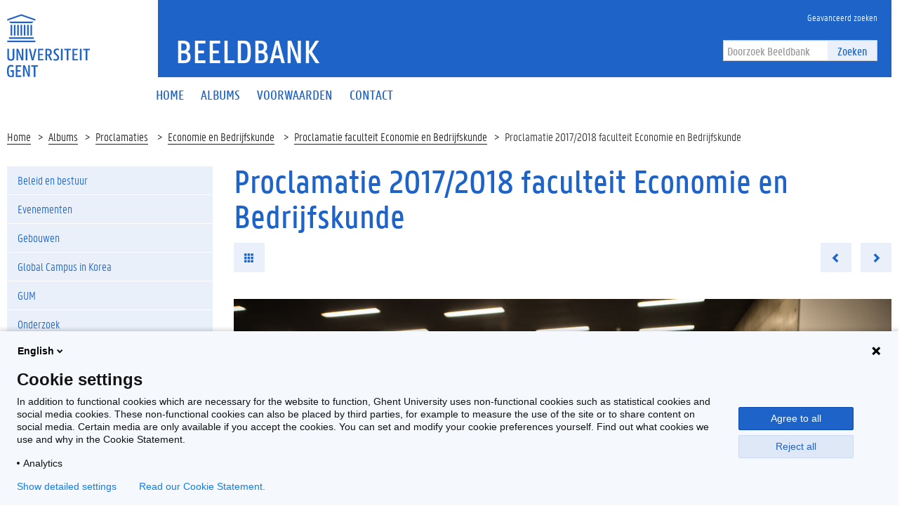

--- FILE ---
content_type: text/html; charset=utf-8
request_url: https://beeldbank.ugent.be/nl/fotoalbum/foto/z2017-212-118
body_size: 5885
content:


<!DOCTYPE html>
<html lang="en">

<head>
    <meta charset="UTF-8">
    <meta http-equiv="X-UA-Compatible" content="IE=edge">
    <meta name="viewport" content="width=device-width, initial-scale=1.0">
    <title>Proclamatie 2017/2018 faculteit Economie en Bedrijfskunde | Beeldbank </title>
    <link href="/static/img/favicon.ico" type="image/x-icon" rel="icon" />
    <link href="/static/img/favicon.ico" type="image/x-icon" rel="shortcut icon" />
    <link rel="icon" sizes="192x192" href="/static/img/touch-icon.png">
    <link rel="apple-touch-icon" href="/static/img/touch-icon.png">
    <link rel="stylesheet" type="text/css" href="/static/css/website_0943e467c2.css" media="screen" />
    <link rel="stylesheet" type="text/css" href="/static/css/print_6ca058e6a3.css" media="print" />
    
    <script>
        (function (H) {
            H.className = H.className.replace(/\bno-js\b/, 'js')
        })(document.documentElement)
    </script>
</head>

<body>
    <!-- PIWIK -->
    <script type="text/javascript">
        (function(window, document, dataLayerName, id) {
        window[dataLayerName]=window[dataLayerName]||[],window[dataLayerName].push({start:(new Date).getTime(),event:"stg.start"});var scripts=document.getElementsByTagName('script')[0],tags=document.createElement('script');
        function stgCreateCookie(a,b,c){var d="";if(c){var e=new Date;e.setTime(e.getTime()+24*c*60*60*1e3),d="; expires="+e.toUTCString()}document.cookie=a+"="+b+d+"; path=/"}
        var isStgDebug=(window.location.href.match("stg_debug")||document.cookie.match("stg_debug"))&&!window.location.href.match("stg_disable_debug");stgCreateCookie("stg_debug",isStgDebug?1:"",isStgDebug?14:-1);
        var qP=[];dataLayerName!=="dataLayer"&&qP.push("data_layer_name="+dataLayerName),isStgDebug&&qP.push("stg_debug");var qPString=qP.length>0?("?"+qP.join("&")):"";
        tags.async=!0,tags.src="https://ugent.containers.piwik.pro/"+id+".js"+qPString,scripts.parentNode.insertBefore(tags,scripts);
        !function(a,n,i){a[n]=a[n]||{};for(var c=0;c<i.length;c++)!function(i){a[n][i]=a[n][i]||{},a[n][i].api=a[n][i].api||function(){var a=[].slice.call(arguments,0);"string"==typeof a[0]&&window[dataLayerName].push({event:n+"."+i+":"+a[0],parameters:[].slice.call(arguments,1)})}}(i[c])}(window,"ppms",["tm","cm"]);
        })(window, document, 'dataLayer', '2eed7634-1f3e-4154-b882-f4fe40ea136a');
    </script>
    <div class="fluid-container">
        <header class="header pageheader js-header">
            <nav class="navbar navbar-default">
                <div class="row">
                    <div class="navbar-header col-xs-12 col-sm-2">
                        <div class="page-logo">
                            <a href="https://www.ugent.be/" class="link brand-link">
                                <img src="/static/img/logo-ugent.svg" alt="Beeldbank">
                                <span class="brand-logo">Beeldbank</span>
                            </a>
                        </div>
                        <a href="#" class="navbar-toggle collapsed" data-toggle="collapse" data-target="#navbar"
                            aria-expanded="false" aria-controls="navbar" role="button">
                            <span class="">Menu</span>
                            <div class="block">
                                <span class="icon-bar"></span>
                                <span class="icon-bar"></span>
                                <span class="icon-bar"></span>
                            </div>
                        </a>
                        <a href="#" class="navbar-search js-navbar-search visible-xs visible-ms"
                            data-toggle="hidden-xs hidden-ms" data-target=".js-search-form-container">
                            <i class="fa fa-search"></i>
                            <span class="">Zoek</span>
                        </a>
                    </div>
                    <div id="navbar" class="collapse navbar-collapse col-sm-10" role="navigation">
                        <div class="bg-primary spacer header-top hidden-xs hidden-ms">
                            <div class="row">
                                <div class="branding-container">
                                    <a href="/nl" class="h1">Beeldbank</a> </div>
                            </div>
                            <div class="header-top-right">
                                <ul class="navigation nav-tertiary nav navbar-nav list-no-icon">
                                    <li class="hidden-xs hidden-ms"><a href="/nl/zoeken/"
                                            title="Geavanceerd zoeken"><span>Geavanceerd zoeken</span></a></li>
                                </ul>
                                <div class="search-form-container">
                                    <form action="/nl/zoeken/" class="search-form"
                                        id="normal-search" novalidate="novalidate" method="get" accept-charset="utf-8">
                                        <div class="input-group">
                                            <div class="form-group">
                                                <input type="hidden" name="options" value="[Photo, Album, Video]" />
                                                <input name="q" class="form-control" placeholder="Doorzoek Beeldbank" type="text" id="SearchQ" />
                                            </div>
                                            <span class="input-group-btn">
                                                <button class="btn btn-primary" type="submit">Zoeken</button>
                                            </span>
                                        </div>
                                    </form>
                                </div>
                            </div>
                        </div>
                        <div class="menu">
                            <ul class="nav-primary nav navbar-nav">

  
  <li >
    <a href="/nl/"><span>Home</span></a>
  </li>
  <li >
    <a href="/nl/albums/"><span>Albums</span></a>
  </li>
  <li >
    <a href="/nl/voorwaarden"><span>Voorwaarden</span></a>
  </li>
  <li >
    <a href="/nl/contactpersonen"><span>Contact</span></a>
  </li>
  

                            </ul>

                            <ul class="navigation nav-tertiary nav navbar-nav list-no-icon visible-xs visible-ms">
                                <li class="hidden-xs hidden-ms"><a href="/nl/zoeken/"
                                        title="Geavanceerd zoeken"><span>Geavanceerd zoeken</span></a></li>
                                <li>
                                    <ul class="langselect">
                                        <li class="active">
                                            <a href="/nl/">In Nederlands</a> </li>
                                    </ul>
                                </li>
                            </ul>
                        </div>
                    </div>
                </div>
                <div class="js-search-form-container mobile-search-form-container hidden-xs hidden-ms">
                    <div class="search-form-container">
                        <form action="/nl/zoeken/" class="search-form"
                            id="normal-search" novalidate="novalidate" method="get" accept-charset="utf-8">
                            <div class="input-group">
                                <div class="form-group">
                                    <input type="hidden" name="options" value="[Photo, Album, Video]" />
                                    <input name="q" class="form-control" placeholder="Doorzoek Beeldbank" type="text" id="SearchQ" />
                                </div>
                                <span class="input-group-btn">
                                    <button class="btn btn-primary" type="submit">Zoeken</button>
                                </span>
                            </div>
                        </form>
                    </div>
                </div>
            </nav>

            <div class="branding-container visible-xs visible-ms">
                <a href="/" class="h1">Beeldbank</a> </div>
        </header>
    </div>

    <div class="content-container fluid-container">
        
    <ul class="breadcrumb">
        <li><a href="/nl" title="Home">Home</a><span class="divider"></span></li>
        <li><a href="/nl/albums/" title="Albums">Albums</a><span class="divider"></span></li>
        
            <li><a href="/nl/albums/proclamaties" title="Proclamaties">
                Proclamaties</a>
                <span class="divider"></span>
            </li>
        
        <li><a href="/nl/albums/proclamaties/economie-en-bedrijfskunde" title="Economie en Bedrijfskunde">
            Economie en Bedrijfskunde</a>
            <span class="divider"></span>
        </li>
        <li><a href="/nl/fotoalbum/proclamatie-2017-economie-2">Proclamatie faculteit Economie en Bedrijfskunde</a><span class="divider"></span></li>
        <li>Proclamatie 2017/2018 faculteit Economie en Bedrijfskunde</li>
    </ul>
    <div class="row">
        <aside class="col-sm-3">
            <div class="sidebar js-sidebar">
                <div class="inner-sidebar">
                    <a href="#" class="btn btn-close btn-close-sidebar js-close-sidebar">Sluit navigatie</a>
                    
                        <ul class="folder-listing">
                            

                            
                            <!-- <li data-category="alle-albums" class="js-ga-category ">
                                <a href="/nl/albums/alle-albums"
                                    title="Alle albums"><span>Alle albums</span></a>
                            </li> -->
                            
                            

                            
                            <li data-category="beleid-en-bestuur" class="js-ga-category ">
                                <a href="/nl/albums/beleid-en-bestuur"
                                    title="Beleid en bestuur"><span>Beleid en bestuur</span></a>
                                <ul class="folder-listing">
                                    
                                    <li data-category="buitenlandse-missies" class="js-ga-category ">
                                        <a href="/nl/albums/beleid-en-bestuur/buitenlandse-missies"
                                            title="Buitenlandse missies"><span>Buitenlandse missies</span></a>
                                    </li>
                                    
                                    <li data-category="delegaties-bezoeken" class="js-ga-category ">
                                        <a href="/nl/albums/beleid-en-bestuur/delegaties-bezoeken"
                                            title="Delegaties/bezoeken"><span>Delegaties/bezoeken</span></a>
                                    </li>
                                    
                                    <li data-category="diversen" class="js-ga-category ">
                                        <a href="/nl/albums/beleid-en-bestuur/diversen"
                                            title="Diversen"><span>Diversen</span></a>
                                    </li>
                                    
                                    <li data-category="duurzaamheid" class="js-ga-category ">
                                        <a href="/nl/albums/beleid-en-bestuur/duurzaamheid"
                                            title="Duurzaamheid"><span>Duurzaamheid</span></a>
                                    </li>
                                    
                                    <li data-category="eedafleggingen" class="js-ga-category ">
                                        <a href="/nl/albums/beleid-en-bestuur/eedafleggingen"
                                            title="Eedafleggingen"><span>Eedafleggingen</span></a>
                                    </li>
                                    
                                    <li data-category="oprichtingen" class="js-ga-category ">
                                        <a href="/nl/albums/beleid-en-bestuur/oprichtingen"
                                            title="Oprichtingen"><span>Oprichtingen</span></a>
                                    </li>
                                    
                                    <li data-category="raden" class="js-ga-category ">
                                        <a href="/nl/albums/beleid-en-bestuur/raden"
                                            title="Raden"><span>Raden</span></a>
                                    </li>
                                    
                                    <li data-category="samenwerkingsakkoorden" class="js-ga-category ">
                                        <a href="/nl/albums/beleid-en-bestuur/samenwerkingsakkoorden"
                                            title="Samenwerkingsakkoorden"><span>Samenwerkingsakkoorden</span></a>
                                    </li>
                                    
                                </ul>
                            </li>
                            
                            

                            
                            <li data-category="evenementen" class="js-ga-category ">
                                <a href="/nl/albums/evenementen"
                                    title="Evenementen"><span>Evenementen</span></a>
                                <ul class="folder-listing">
                                    
                                    <li data-category="200-jaar-ugent" class="js-ga-category ">
                                        <a href="/nl/albums/evenementen/200-jaar-ugent"
                                            title="200 jaar UGent"><span>200 jaar UGent</span></a>
                                    </li>
                                    
                                    <li data-category="alumni-events" class="js-ga-category ">
                                        <a href="/nl/albums/evenementen/alumni-events"
                                            title="Alumni-events"><span>Alumni-events</span></a>
                                    </li>
                                    
                                    <li data-category="campagnes" class="js-ga-category ">
                                        <a href="/nl/albums/evenementen/campagnes"
                                            title="Campagnes"><span>Campagnes</span></a>
                                    </li>
                                    
                                    <li data-category="congressen" class="js-ga-category ">
                                        <a href="/nl/albums/evenementen/congressen"
                                            title="Congressen"><span>Congressen</span></a>
                                    </li>
                                    
                                    <li data-category="dies-natalis-eredoctoraten" class="js-ga-category ">
                                        <a href="/nl/albums/evenementen/dies-natalis-eredoctoraten"
                                            title="Dies Natalis/eredoctoraten"><span>Dies Natalis/eredoctoraten</span></a>
                                    </li>
                                    
                                    <li data-category="happenings-thema-events" class="js-ga-category ">
                                        <a href="/nl/albums/evenementen/happenings-thema-events"
                                            title="Happenings/thema-events"><span>Happenings/thema-events</span></a>
                                    </li>
                                    
                                    <li data-category="herdenkingen-vieringen" class="js-ga-category ">
                                        <a href="/nl/albums/evenementen/herdenkingen-vieringen"
                                            title="Herdenkingen/vieringen"><span>Herdenkingen/vieringen</span></a>
                                    </li>
                                    
                                    <li data-category="inhuldigingen-eerste-steen" class="js-ga-category ">
                                        <a href="/nl/albums/evenementen/inhuldigingen-eerste-steen"
                                            title="Inhuldigingen/eerste steen"><span>Inhuldigingen/eerste steen</span></a>
                                    </li>
                                    
                                    <li data-category="levenslang-leren" class="js-ga-category ">
                                        <a href="/nl/albums/evenementen/levenslang-leren"
                                            title="Levenslang leren"><span>Levenslang leren</span></a>
                                    </li>
                                    
                                    <li data-category="lezingen-cursussen-leerstoelen" class="js-ga-category ">
                                        <a href="/nl/albums/evenementen/lezingen-cursussen-leerstoelen"
                                            title="Lezingen/cursussen/leerstoelen"><span>Lezingen/cursussen/leerstoelen</span></a>
                                    </li>
                                    
                                    <li data-category="opening-academiejaar-1" class="js-ga-category ">
                                        <a href="/nl/albums/evenementen/opening-academiejaar-1"
                                            title="Opening academiejaar"><span>Opening academiejaar</span></a>
                                    </li>
                                    
                                    <li data-category="postdoc-events" class="js-ga-category ">
                                        <a href="/nl/albums/evenementen/postdoc-events"
                                            title="Postdoc-events"><span>Postdoc-events</span></a>
                                    </li>
                                    
                                    <li data-category="prijzen-onderscheidingen" class="js-ga-category ">
                                        <a href="/nl/albums/evenementen/prijzen-onderscheidingen"
                                            title="Prijzen/onderscheidingen"><span>Prijzen/onderscheidingen</span></a>
                                    </li>
                                    
                                    <li data-category="solidariteit" class="js-ga-category ">
                                        <a href="/nl/albums/evenementen/solidariteit"
                                            title="Solidariteit"><span>Solidariteit</span></a>
                                    </li>
                                    
                                    <li data-category="sport" class="js-ga-category ">
                                        <a href="/nl/albums/evenementen/sport"
                                            title="Sport"><span>Sport</span></a>
                                    </li>
                                    
                                    <li data-category="studenten-events" class="js-ga-category ">
                                        <a href="/nl/albums/evenementen/studenten-events"
                                            title="Studenten-events"><span>Studenten-events</span></a>
                                    </li>
                                    
                                    <li data-category="tentoonstellingen-media" class="js-ga-category ">
                                        <a href="/nl/albums/evenementen/tentoonstellingen-media"
                                            title="Tentoonstellingen/media"><span>Tentoonstellingen/media</span></a>
                                    </li>
                                    
                                </ul>
                            </li>
                            
                            

                            
                            <li data-category="gebouwen" class="js-ga-category ">
                                <a href="/nl/albums/gebouwen"
                                    title="Gebouwen"><span>Gebouwen</span></a>
                                <ul class="folder-listing">
                                    
                                    <li data-category="campus-aula" class="js-ga-category ">
                                        <a href="/nl/albums/gebouwen/campus-aula"
                                            title="Campus Aula"><span>Campus Aula</span></a>
                                    </li>
                                    
                                    <li data-category="campus-boekentoren" class="js-ga-category ">
                                        <a href="/nl/albums/gebouwen/campus-boekentoren"
                                            title="Campus Boekentoren"><span>Campus Boekentoren</span></a>
                                    </li>
                                    
                                    <li data-category="campus-coupure" class="js-ga-category ">
                                        <a href="/nl/albums/gebouwen/campus-coupure"
                                            title="Campus Coupure"><span>Campus Coupure</span></a>
                                    </li>
                                    
                                    <li data-category="campus-dunant" class="js-ga-category ">
                                        <a href="/nl/albums/gebouwen/campus-dunant"
                                            title="Campus Dunant"><span>Campus Dunant</span></a>
                                    </li>
                                    
                                    <li data-category="campus-heymans" class="js-ga-category ">
                                        <a href="/nl/albums/gebouwen/campus-heymans"
                                            title="Campus Heymans"><span>Campus Heymans</span></a>
                                    </li>
                                    
                                    <li data-category="campus-ledeganck" class="js-ga-category ">
                                        <a href="/nl/albums/gebouwen/campus-ledeganck"
                                            title="Campus Ledeganck"><span>Campus Ledeganck</span></a>
                                    </li>
                                    
                                    <li data-category="campus-mercator" class="js-ga-category ">
                                        <a href="/nl/albums/gebouwen/campus-mercator"
                                            title="Campus Mercator"><span>Campus Mercator</span></a>
                                    </li>
                                    
                                    <li data-category="campus-merelbeke" class="js-ga-category ">
                                        <a href="/nl/albums/gebouwen/campus-merelbeke"
                                            title="Campus Merelbeke"><span>Campus Merelbeke</span></a>
                                    </li>
                                    
                                    <li data-category="campus-rommelaere" class="js-ga-category ">
                                        <a href="/nl/albums/gebouwen/campus-rommelaere"
                                            title="Campus Rommelaere"><span>Campus Rommelaere</span></a>
                                    </li>
                                    
                                    <li data-category="campus-tweekerken" class="js-ga-category ">
                                        <a href="/nl/albums/gebouwen/campus-tweekerken"
                                            title="Campus Tweekerken"><span>Campus Tweekerken</span></a>
                                    </li>
                                    
                                    <li data-category="campus-ufo" class="js-ga-category ">
                                        <a href="/nl/albums/gebouwen/campus-ufo"
                                            title="Campus Ufo"><span>Campus Ufo</span></a>
                                    </li>
                                    
                                    <li data-category="het-pand" class="js-ga-category ">
                                        <a href="/nl/albums/gebouwen/het-pand"
                                            title="Het Pand"><span>Het Pand</span></a>
                                    </li>
                                    
                                    <li data-category="homes" class="js-ga-category ">
                                        <a href="/nl/albums/gebouwen/homes"
                                            title="Homes"><span>Homes</span></a>
                                    </li>
                                    
                                    <li data-category="luchtfoto-s" class="js-ga-category ">
                                        <a href="/nl/albums/gebouwen/luchtfoto-s"
                                            title="Luchtfoto&#x27;s"><span>Luchtfoto&#x27;s</span></a>
                                    </li>
                                    
                                </ul>
                            </li>
                            
                            

                            
                            <li data-category="global-campus-in-korea" class="js-ga-category ">
                                <a href="/nl/albums/global-campus-in-korea"
                                    title="Global Campus in Korea"><span>Global Campus in Korea</span></a>
                                <ul class="folder-listing">
                                    
                                    <li data-category="alumni" class="js-ga-category ">
                                        <a href="/nl/albums/global-campus-in-korea/alumni"
                                            title="Alumni"><span>Alumni</span></a>
                                    </li>
                                    
                                    <li data-category="opening-academiejaar" class="js-ga-category ">
                                        <a href="/nl/albums/global-campus-in-korea/opening-academiejaar"
                                            title="Opening academiejaar"><span>Opening academiejaar</span></a>
                                    </li>
                                    
                                    <li data-category="sfeerbeelden" class="js-ga-category ">
                                        <a href="/nl/albums/global-campus-in-korea/sfeerbeelden"
                                            title="Sfeerbeelden"><span>Sfeerbeelden</span></a>
                                    </li>
                                    
                                    <li data-category="varia" class="js-ga-category ">
                                        <a href="/nl/albums/global-campus-in-korea/varia"
                                            title="Varia"><span>Varia</span></a>
                                    </li>
                                    
                                    <li data-category="voorgeschiedenis" class="js-ga-category ">
                                        <a href="/nl/albums/global-campus-in-korea/voorgeschiedenis"
                                            title="Voorgeschiedenis"><span>Voorgeschiedenis</span></a>
                                    </li>
                                    
                                </ul>
                            </li>
                            
                            

                            
                            <li data-category="gum-1" class="js-ga-category ">
                                <a href="/nl/albums/gum-1"
                                    title="GUM"><span>GUM</span></a>
                                <ul class="folder-listing">
                                    
                                    <li data-category="lancering" class="js-ga-category ">
                                        <a href="/nl/albums/gum-1/lancering"
                                            title="Lancering"><span>Lancering</span></a>
                                    </li>
                                    
                                    <li data-category="objecten" class="js-ga-category ">
                                        <a href="/nl/albums/gum-1/objecten"
                                            title="Objecten"><span>Objecten</span></a>
                                    </li>
                                    
                                    <li data-category="tentoonstellingen" class="js-ga-category ">
                                        <a href="/nl/albums/gum-1/tentoonstellingen"
                                            title="Tentoonstellingen"><span>Tentoonstellingen</span></a>
                                    </li>
                                    
                                </ul>
                            </li>
                            
                            

                            
                            <li data-category="onderzoek-1" class="js-ga-category ">
                                <a href="/nl/albums/onderzoek-1"
                                    title="Onderzoek"><span>Onderzoek</span></a>
                                <ul class="folder-listing">
                                    
                                    <li data-category="bio-ingenieurswetenschappen-1" class="js-ga-category ">
                                        <a href="/nl/albums/onderzoek-1/bio-ingenieurswetenschappen-1"
                                            title="Bio-ingenieurswetenschappen"><span>Bio-ingenieurswetenschappen</span></a>
                                    </li>
                                    
                                    <li data-category="diergeneeskunde-1" class="js-ga-category ">
                                        <a href="/nl/albums/onderzoek-1/diergeneeskunde-1"
                                            title="Diergeneeskunde"><span>Diergeneeskunde</span></a>
                                    </li>
                                    
                                    <li data-category="doctoral-schools" class="js-ga-category ">
                                        <a href="/nl/albums/onderzoek-1/doctoral-schools"
                                            title="Doctoral Schools"><span>Doctoral Schools</span></a>
                                    </li>
                                    
                                    <li data-category="geneeskunde-en-gezondheidswetenschappen-1" class="js-ga-category ">
                                        <a href="/nl/albums/onderzoek-1/geneeskunde-en-gezondheidswetenschappen-1"
                                            title="Geneeskunde en Gezondheidswetenschappen"><span>Geneeskunde en Gezondheidswetenschappen</span></a>
                                    </li>
                                    
                                    <li data-category="ingenieurswetenschappen-en-architectuur-1" class="js-ga-category ">
                                        <a href="/nl/albums/onderzoek-1/ingenieurswetenschappen-en-architectuur-1"
                                            title="Ingenieurswetenschappen en Architectuur"><span>Ingenieurswetenschappen en Architectuur</span></a>
                                    </li>
                                    
                                    <li data-category="interfacultair" class="js-ga-category ">
                                        <a href="/nl/albums/onderzoek-1/interfacultair"
                                            title="Interfacultair"><span>Interfacultair</span></a>
                                    </li>
                                    
                                    <li data-category="interuniversitair" class="js-ga-category ">
                                        <a href="/nl/albums/onderzoek-1/interuniversitair"
                                            title="Interuniversitair"><span>Interuniversitair</span></a>
                                    </li>
                                    
                                    <li data-category="letteren-en-wijsbegeerte-1" class="js-ga-category ">
                                        <a href="/nl/albums/onderzoek-1/letteren-en-wijsbegeerte-1"
                                            title="Letteren en Wijsbegeerte"><span>Letteren en Wijsbegeerte</span></a>
                                    </li>
                                    
                                    <li data-category="musea" class="js-ga-category ">
                                        <a href="/nl/albums/onderzoek-1/musea"
                                            title="Musea"><span>Musea</span></a>
                                    </li>
                                    
                                    <li data-category="onderzoekscentra" class="js-ga-category ">
                                        <a href="/nl/albums/onderzoek-1/onderzoekscentra"
                                            title="Onderzoekscentra"><span>Onderzoekscentra</span></a>
                                    </li>
                                    
                                    <li data-category="politieke-en-sociale-wetenschappen-1" class="js-ga-category ">
                                        <a href="/nl/albums/onderzoek-1/politieke-en-sociale-wetenschappen-1"
                                            title="Politieke en Sociale Wetenschappen"><span>Politieke en Sociale Wetenschappen</span></a>
                                    </li>
                                    
                                    <li data-category="recht-en-criminologie-1" class="js-ga-category ">
                                        <a href="/nl/albums/onderzoek-1/recht-en-criminologie-1"
                                            title="Recht en Criminologie"><span>Recht en Criminologie</span></a>
                                    </li>
                                    
                                    <li data-category="wetenschappen-1" class="js-ga-category ">
                                        <a href="/nl/albums/onderzoek-1/wetenschappen-1"
                                            title="Wetenschappen"><span>Wetenschappen</span></a>
                                    </li>
                                    
                                </ul>
                            </li>
                            
                            

                            
                            <li data-category="proclamaties" class="js-ga-category active">
                                <a href="/nl/albums/proclamaties"
                                    title="Proclamaties"><span>Proclamaties</span></a>
                                <ul class="folder-listing">
                                    
                                    <li data-category="bio-ingenieurswetenschappen" class="js-ga-category ">
                                        <a href="/nl/albums/proclamaties/bio-ingenieurswetenschappen"
                                            title="Bio-ingenieurswetenschappen"><span>Bio-ingenieurswetenschappen</span></a>
                                    </li>
                                    
                                    <li data-category="diergeneeskunde" class="js-ga-category ">
                                        <a href="/nl/albums/proclamaties/diergeneeskunde"
                                            title="Diergeneeskunde"><span>Diergeneeskunde</span></a>
                                    </li>
                                    
                                    <li data-category="economie-en-bedrijfskunde" class="js-ga-category active">
                                        <a href="/nl/albums/proclamaties/economie-en-bedrijfskunde"
                                            title="Economie en Bedrijfskunde"><span>Economie en Bedrijfskunde</span></a>
                                    </li>
                                    
                                    <li data-category="farmaceutische-wetenschappen" class="js-ga-category ">
                                        <a href="/nl/albums/proclamaties/farmaceutische-wetenschappen"
                                            title="Farmaceutische Wetenschappen"><span>Farmaceutische Wetenschappen</span></a>
                                    </li>
                                    
                                    <li data-category="geneeskunde-en-gezondheidswetenschappen" class="js-ga-category ">
                                        <a href="/nl/albums/proclamaties/geneeskunde-en-gezondheidswetenschappen"
                                            title="Geneeskunde en Gezondheidswetenschappen"><span>Geneeskunde en Gezondheidswetenschappen</span></a>
                                    </li>
                                    
                                    <li data-category="honoursprogramma" class="js-ga-category ">
                                        <a href="/nl/albums/proclamaties/honoursprogramma"
                                            title="Honoursprogramma"><span>Honoursprogramma</span></a>
                                    </li>
                                    
                                    <li data-category="ingenieurswetenschappen-en-architectuur" class="js-ga-category ">
                                        <a href="/nl/albums/proclamaties/ingenieurswetenschappen-en-architectuur"
                                            title="Ingenieurswetenschappen en Architectuur"><span>Ingenieurswetenschappen en Architectuur</span></a>
                                    </li>
                                    
                                    <li data-category="letteren-en-wijsbegeerte" class="js-ga-category ">
                                        <a href="/nl/albums/proclamaties/letteren-en-wijsbegeerte"
                                            title="Letteren en Wijsbegeerte"><span>Letteren en Wijsbegeerte</span></a>
                                    </li>
                                    
                                    <li data-category="open-universiteit" class="js-ga-category ">
                                        <a href="/nl/albums/proclamaties/open-universiteit"
                                            title="Open Universiteit"><span>Open Universiteit</span></a>
                                    </li>
                                    
                                    <li data-category="politieke-en-sociale-wetenschappen" class="js-ga-category ">
                                        <a href="/nl/albums/proclamaties/politieke-en-sociale-wetenschappen"
                                            title="Politieke en Sociale Wetenschappen"><span>Politieke en Sociale Wetenschappen</span></a>
                                    </li>
                                    
                                    <li data-category="psychologie-en-pedagogische-wetenschappen" class="js-ga-category ">
                                        <a href="/nl/albums/proclamaties/psychologie-en-pedagogische-wetenschappen"
                                            title="Psychologie en Pedagogische Wetenschappen"><span>Psychologie en Pedagogische Wetenschappen</span></a>
                                    </li>
                                    
                                    <li data-category="recht-en-criminologie" class="js-ga-category ">
                                        <a href="/nl/albums/proclamaties/recht-en-criminologie"
                                            title="Recht en Criminologie"><span>Recht en Criminologie</span></a>
                                    </li>
                                    
                                    <li data-category="wetenschappen" class="js-ga-category ">
                                        <a href="/nl/albums/proclamaties/wetenschappen"
                                            title="Wetenschappen"><span>Wetenschappen</span></a>
                                    </li>
                                    
                                </ul>
                            </li>
                            
                            

                            
                            <li data-category="sfeerbeelden-1" class="js-ga-category ">
                                <a href="/nl/albums/sfeerbeelden-1"
                                    title="Sfeerbeelden"><span>Sfeerbeelden</span></a>
                                <ul class="folder-listing">
                                    
                                    <li data-category="algemeen" class="js-ga-category ">
                                        <a href="/nl/albums/sfeerbeelden-1/algemeen"
                                            title="Algemeen"><span>Algemeen</span></a>
                                    </li>
                                    
                                    <li data-category="per-faculteit-campus" class="js-ga-category ">
                                        <a href="/nl/albums/sfeerbeelden-1/per-faculteit-campus"
                                            title="Per faculteit/campus"><span>Per faculteit/campus</span></a>
                                    </li>
                                    
                                </ul>
                            </li>
                            
                            

                            
                            <li data-category="universiteitsarchief" class="js-ga-category ">
                                <a href="/nl/albums/universiteitsarchief"
                                    title="Universiteitsarchief"><span>Universiteitsarchief</span></a>
                                <ul class="folder-listing">
                                    
                                    <li data-category="t-zal-wel-gaan" class="js-ga-category ">
                                        <a href="/nl/albums/universiteitsarchief/t-zal-wel-gaan"
                                            title="&#x27;t Zal Wel Gaan"><span>&#x27;t Zal Wel Gaan</span></a>
                                    </li>
                                    
                                    <li data-category="bezoek" class="js-ga-category ">
                                        <a href="/nl/albums/universiteitsarchief/bezoek"
                                            title="Bezoek"><span>Bezoek</span></a>
                                    </li>
                                    
                                    <li data-category="mijlpalen" class="js-ga-category ">
                                        <a href="/nl/albums/universiteitsarchief/mijlpalen"
                                            title="Mijlpalen"><span>Mijlpalen</span></a>
                                    </li>
                                    
                                    <li data-category="onderwijs" class="js-ga-category ">
                                        <a href="/nl/albums/universiteitsarchief/onderwijs"
                                            title="Onderwijs"><span>Onderwijs</span></a>
                                    </li>
                                    
                                    <li data-category="onderzoek" class="js-ga-category ">
                                        <a href="/nl/albums/universiteitsarchief/onderzoek"
                                            title="Onderzoek"><span>Onderzoek</span></a>
                                    </li>
                                    
                                    <li data-category="professoren" class="js-ga-category ">
                                        <a href="/nl/albums/universiteitsarchief/professoren"
                                            title="Professoren"><span>Professoren</span></a>
                                    </li>
                                    
                                    <li data-category="protest-en-acties" class="js-ga-category ">
                                        <a href="/nl/albums/universiteitsarchief/protest-en-acties"
                                            title="Protest en acties"><span>Protest en acties</span></a>
                                    </li>
                                    
                                    <li data-category="studentenverenigingen" class="js-ga-category ">
                                        <a href="/nl/albums/universiteitsarchief/studentenverenigingen"
                                            title="Studentenverenigingen"><span>Studentenverenigingen</span></a>
                                    </li>
                                    
                                </ul>
                            </li>
                            
                            
                        </ul>
                    
                </div>
            </div>
        </aside>
        <div class="col-sm-9 mbottom-default">
            <div class="photos photos-view" >
                <h1>Proclamatie 2017/2018 faculteit Economie en Bedrijfskunde</h1>
                <ul class="list-inline list-no-icon mbottom-default">
                    <li><a href="/nl/fotoalbum/proclamatie-2017-economie-2" class="btn btn-primary"><i class="glyphicon glyphicon-th" aria-hidden="true"></i></a></li>
                    <li class="pull-right">
                        <ul class="list-inline list-no-icon list-no-margin">
                            
                            <li>
                                <a href="/nl/fotoalbum/foto/z2017-212-117" class="btn btn-primary previous-photo"><i class="glyphicon glyphicon-chevron-left" aria-hidden="true"></i></a>
                            </li>
                            
                            <li>
                            
                                <a href="/nl/fotoalbum/foto/z2017-212-119" class="btn btn-primary next-photo"><i class="glyphicon glyphicon-chevron-right" aria-hidden="true"></i></a>
                            
                        </li>
                        </ul>
                    </li>
                </ul>

                <a href="#">
                    <img src="/media/photos/.87549/w940q85_Z2017_212_118.jpg" class="mbottom-20 img-responsive" width="940" alt="Transitie UGent" title="Transitie UGent">
                </a>

                <div class="cms-content add-margin">
                    
                    © UGent, foto Nic Vermeulen
                </div>

                <div class="share-element bg-tertiary mbottom-20 padding-20">
                    <div class="clearfix">
                        <ul class="list-inline list-no-icon button-listing">
                            <li>
                                <a href="/media/photos/.87549/h1600q85_Z2017_212_118.jpg"
                                    target="_blank" class="btn btn-default js-ga-download"
                                    download="Z2017_212_118.jpg" data-size="large"
                                    data-album="Proclamatie faculteit Economie en Bedrijfskunde">Download</a>
                            </li>
                        </ul>
                        <ul class="list-inline list-no-icon share-listing">
                            <li>
                                <div class="fb-share">
                                    <a href="#" class="" onclick="window.open('https://www.facebook.com/sharer/sharer.php?u=','facebookShareDialog','width=600,height=436'); return false;"><i class="fa fa-facebook"></i></a>
                                </div>
                            </li>
                            <li>
                                <div class="tw-share">
                                    <a href="https://twitter.com/share?text=Beeldbank+-+" target="_blank" data-uri="http://test" class="fa fa-twitter" data-lang="nl" data-hashtags=""></a>
                                </div>
                            </li>
                        </ul>
                    </div>
                </div>
                <table class="table bordered-table">
                    <tbody>
                        <tr>
                            <td><strong>Tags</strong>:</td>
                            <td>faculteit economie en bedrijfskunde EB, proclamatie, business engineering, economische wetenschappen, algemene economie, banking and finance, marketing analysis</td>
                        </tr>
                        <tr>
                            <td><strong>Datum</strong>:</td>
                            <td>29 september 2017</td>
                        </tr>
                        <tr>
                            <td><strong>Identificatienummer</strong>:</td>
                            <td>Z2017_212_118</td>
                        </tr>
                        <tr>
                            <td><strong>Album</strong>:</td>
                            <td>
                                <a href="/nl/fotoalbum/proclamatie-2017-economie-2">Proclamatie faculteit Economie en Bedrijfskunde</a>
                            </td>
                        </tr>
                    </tbody>
                </table>
            </div>
        </div>
    </div>

    </div>

    <footer class="page-footer fluid-container">
        <div class="bg-primary padding-20 clearfix">
            <div class="col-xs-12 col-sm-4 footer-left">
                <ul class="social-media-links list-no-icon">
                    <li><a href="https://www.facebook.com/ugent" target="_blank" title="Facebook"
                            class="js-social-media-facebook"><i class="fa fa-facebook"></i></a></li>
                    <li><a href="https://twitter.com/ugent" target="_blank" title="Twitter"
                            class="js-social-media-twitter"><i class="fa fa-twitter"></i></a></li>
                    <li><a href="https://www.linkedin.com/company/ghent-university" target="_blank" title="Linkedin"
                            class="js-social-media-linkedin"><i class="fa fa-linkedin"></i></a></li>
                    <li><a href="https://www.pinterest.com/ugent/" target="_blank" title="Pinterest"
                            class="js-social-media-pinterest"><i class="fa fa-pinterest"></i></a></li>
                    <li><a href="https://www.youtube.com/user/UniversiteitGent" target="_blank" title="Youtube"
                            class="js-social-media-youtube"><i class="fa fa-youtube"></i></a></li>
                </ul>
            </div>
            <div class="col-xs-12 col-sm-8 footer-right">
                <ul class="list-inline list-unstyled pull-right">
                    <li><a href="https://www.ugent.be/nl/disclaimer" title="Disclaimer"><span>Disclaimer</span></a></li>
                    <div style="display:none;">
                        <div style='display: none !important;' id='ppms_cm_privacy_settings' class='ppms_cm_privacy_settings_widget' data-editor-centralize='true' data-main-container='true' data-root='true'><div class='ppms_cm_privacy_settings_widget_content' data-disable-select='true'><button class='ppms_cm_privacy_settings_button_show' id='ppms_cm_privacy_settings_button'></button></div></div>
                      </div>

                          <li id="siteaction-cookies">
                            <a href="https://www.ugent.be/nl/cookies" title="Cookie-instellingen">Cookie-instellingen</a>
                          </li>
                    <li><a href="https://www.ugent.be/nl/univgent/privacy" title="Privacy policy"><span>Privacy policy</span></a></li>
                    <li>&copy; <span>2026</span> Beeldbank</li>
                </ul>
            </div>
        </div>
    </footer>
    <script>
        Webroot = "https:\/\/beeldbank.ugent.be\/";
    </script>
    <script type="text/javascript" src="/static/js/vendor_a0c6f032ad.js"></script>
    <script type="text/javascript" src="/static/js/website_2204b08968.js"></script>
    <script type='text/javascript'>
        $('a[title="Cookie settings"], a[title="Cookie-instellingen"]').on('click', function(event){
            var ppms_cm_button = $('#ppms_cm_privacy_settings button');
            if(ppms_cm_button) {
                event.preventDefault();
                ppms_cm_button.trigger('click');
            }
        });
    </script>
    

</body>

</html>


--- FILE ---
content_type: text/css
request_url: https://beeldbank.ugent.be/static/css/website_0943e467c2.css
body_size: 36580
content:
@charset "UTF-8";/*!
 *  Font Awesome 4.6.3 by @davegandy - http://fontawesome.io - @fontawesome
 *  License - http://fontawesome.io/license (Font: SIL OFL 1.1, CSS: MIT License)
 */@font-face{font-family:'FontAwesome';src:url("../fonts/fontawesome-webfont.eot?v=4.6.3");src:url("../fonts/fontawesome-webfont.eot?#iefix&v=4.6.3") format("embedded-opentype"),url("../fonts/fontawesome-webfont.woff2?v=4.6.3") format("woff2"),url("../fonts/fontawesome-webfont.woff?v=4.6.3") format("woff"),url("../fonts/fontawesome-webfont.ttf?v=4.6.3") format("truetype"),url("../fonts/fontawesome-webfont.svg?v=4.6.3#fontawesomeregular") format("svg");font-weight:normal;font-style:normal}.fa{display:inline-block;font:normal normal normal 14px/1 FontAwesome;font-size:inherit;text-rendering:auto;-webkit-font-smoothing:antialiased;-moz-osx-font-smoothing:grayscale}.fa-lg{font-size:1.33333em;line-height:.75em;vertical-align:-15%}.fa-2x{font-size:2em}.fa-3x{font-size:3em}.fa-4x{font-size:4em}.fa-5x{font-size:5em}.fa-fw{width:1.28571em;text-align:center}.fa-ul{padding-left:0;margin-left:2.14286em;list-style-type:none}.fa-ul>li{position:relative}.fa-li{position:absolute;left:-2.14286em;width:2.14286em;top:.14286em;text-align:center}.fa-li.fa-lg{left:-1.85714em}.fa-border{padding:.2em .25em .15em;border:solid .08em #eee;border-radius:.1em}.fa-pull-left{float:left}.fa-pull-right{float:right}.fa.fa-pull-left{margin-right:.3em}.fa.fa-pull-right{margin-left:.3em}.pull-right{float:right}.pull-left{float:left}.fa.pull-left{margin-right:.3em}.fa.pull-right{margin-left:.3em}.fa-spin{animation:fa-spin 2s infinite linear}.fa-pulse{animation:fa-spin 1s infinite steps(8)}@keyframes fa-spin{0%{transform:rotate(0)}100%{transform:rotate(359deg)}}.fa-rotate-90{-ms-filter:"progid:DXImageTransform.Microsoft.BasicImage(rotation=1)";transform:rotate(90deg)}.fa-rotate-180{-ms-filter:"progid:DXImageTransform.Microsoft.BasicImage(rotation=2)";transform:rotate(180deg)}.fa-rotate-270{-ms-filter:"progid:DXImageTransform.Microsoft.BasicImage(rotation=3)";transform:rotate(270deg)}.fa-flip-horizontal{-ms-filter:"progid:DXImageTransform.Microsoft.BasicImage(rotation=0, mirror=1)";transform:scale(-1,1)}.fa-flip-vertical{-ms-filter:"progid:DXImageTransform.Microsoft.BasicImage(rotation=2, mirror=1)";transform:scale(1,-1)}:root .fa-rotate-90,:root .fa-rotate-180,:root .fa-rotate-270,:root .fa-flip-horizontal,:root .fa-flip-vertical{filter:none}.fa-stack{position:relative;display:inline-block;width:2em;height:2em;line-height:2em;vertical-align:middle}.fa-stack-1x,.fa-stack-2x{position:absolute;left:0;width:100%;text-align:center}.fa-stack-1x{line-height:inherit}.fa-stack-2x{font-size:2em}.fa-inverse{color:#fff}.fa-glass:before{content:""}.fa-music:before{content:""}.fa-search:before{content:""}.fa-envelope-o:before{content:""}.fa-heart:before{content:""}.fa-star:before{content:""}.fa-star-o:before{content:""}.fa-user:before{content:""}.fa-film:before{content:""}.fa-th-large:before{content:""}.fa-th:before{content:""}.fa-th-list:before{content:""}.fa-check:before{content:""}.fa-remove:before,.fa-close:before,.fa-times:before{content:""}.fa-search-plus:before{content:""}.fa-search-minus:before{content:""}.fa-power-off:before{content:""}.fa-signal:before{content:""}.fa-gear:before,.fa-cog:before{content:""}.fa-trash-o:before{content:""}.fa-home:before{content:""}.fa-file-o:before{content:""}.fa-clock-o:before{content:""}.fa-road:before{content:""}.fa-download:before{content:""}.fa-arrow-circle-o-down:before{content:""}.fa-arrow-circle-o-up:before{content:""}.fa-inbox:before{content:""}.fa-play-circle-o:before{content:""}.fa-rotate-right:before,.fa-repeat:before{content:""}.fa-refresh:before{content:""}.fa-list-alt:before{content:""}.fa-lock:before{content:""}.fa-flag:before{content:""}.fa-headphones:before{content:""}.fa-volume-off:before{content:""}.fa-volume-down:before{content:""}.fa-volume-up:before{content:""}.fa-qrcode:before{content:""}.fa-barcode:before{content:""}.fa-tag:before{content:""}.fa-tags:before{content:""}.fa-book:before{content:""}.fa-bookmark:before{content:""}.fa-print:before{content:""}.fa-camera:before{content:""}.fa-font:before{content:""}.fa-bold:before{content:""}.fa-italic:before{content:""}.fa-text-height:before{content:""}.fa-text-width:before{content:""}.fa-align-left:before{content:""}.fa-align-center:before{content:""}.fa-align-right:before{content:""}.fa-align-justify:before{content:""}.fa-list:before{content:""}.fa-dedent:before,.fa-outdent:before{content:""}.fa-indent:before{content:""}.fa-video-camera:before{content:""}.fa-photo:before,.fa-image:before,.fa-picture-o:before{content:""}.fa-pencil:before{content:""}.fa-map-marker:before{content:""}.fa-adjust:before{content:""}.fa-tint:before{content:""}.fa-edit:before,.fa-pencil-square-o:before{content:""}.fa-share-square-o:before{content:""}.fa-check-square-o:before{content:""}.fa-arrows:before{content:""}.fa-step-backward:before{content:""}.fa-fast-backward:before{content:""}.fa-backward:before{content:""}.fa-play:before{content:""}.fa-pause:before{content:""}.fa-stop:before{content:""}.fa-forward:before{content:""}.fa-fast-forward:before{content:""}.fa-step-forward:before{content:""}.fa-eject:before{content:""}.fa-chevron-left:before{content:""}.fa-chevron-right:before{content:""}.fa-plus-circle:before{content:""}.fa-minus-circle:before{content:""}.fa-times-circle:before{content:""}.fa-check-circle:before{content:""}.fa-question-circle:before{content:""}.fa-info-circle:before{content:""}.fa-crosshairs:before{content:""}.fa-times-circle-o:before{content:""}.fa-check-circle-o:before{content:""}.fa-ban:before{content:""}.fa-arrow-left:before{content:""}.fa-arrow-right:before{content:""}.fa-arrow-up:before{content:""}.fa-arrow-down:before{content:""}.fa-mail-forward:before,.fa-share:before{content:""}.fa-expand:before{content:""}.fa-compress:before{content:""}.fa-plus:before{content:""}.fa-minus:before{content:""}.fa-asterisk:before{content:""}.fa-exclamation-circle:before{content:""}.fa-gift:before{content:""}.fa-leaf:before{content:""}.fa-fire:before{content:""}.fa-eye:before{content:""}.fa-eye-slash:before{content:""}.fa-warning:before,.fa-exclamation-triangle:before{content:""}.fa-plane:before{content:""}.fa-calendar:before{content:""}.fa-random:before{content:""}.fa-comment:before{content:""}.fa-magnet:before{content:""}.fa-chevron-up:before{content:""}.fa-chevron-down:before{content:""}.fa-retweet:before{content:""}.fa-shopping-cart:before{content:""}.fa-folder:before{content:""}.fa-folder-open:before{content:""}.fa-arrows-v:before{content:""}.fa-arrows-h:before{content:""}.fa-bar-chart-o:before,.fa-bar-chart:before{content:""}.fa-twitter-square:before{content:""}.fa-facebook-square:before{content:""}.fa-camera-retro:before{content:""}.fa-key:before{content:""}.fa-gears:before,.fa-cogs:before{content:""}.fa-comments:before{content:""}.fa-thumbs-o-up:before{content:""}.fa-thumbs-o-down:before{content:""}.fa-star-half:before{content:""}.fa-heart-o:before{content:""}.fa-sign-out:before{content:""}.fa-linkedin-square:before{content:""}.fa-thumb-tack:before{content:""}.fa-external-link:before{content:""}.fa-sign-in:before{content:""}.fa-trophy:before{content:""}.fa-github-square:before{content:""}.fa-upload:before{content:""}.fa-lemon-o:before{content:""}.fa-phone:before{content:""}.fa-square-o:before{content:""}.fa-bookmark-o:before{content:""}.fa-phone-square:before{content:""}.fa-twitter:before{content:""}.fa-facebook-f:before,.fa-facebook:before{content:""}.fa-github:before{content:""}.fa-unlock:before{content:""}.fa-credit-card:before{content:""}.fa-feed:before,.fa-rss:before{content:""}.fa-hdd-o:before{content:""}.fa-bullhorn:before{content:""}.fa-bell:before{content:""}.fa-certificate:before{content:""}.fa-hand-o-right:before{content:""}.fa-hand-o-left:before{content:""}.fa-hand-o-up:before{content:""}.fa-hand-o-down:before{content:""}.fa-arrow-circle-left:before{content:""}.fa-arrow-circle-right:before{content:""}.fa-arrow-circle-up:before{content:""}.fa-arrow-circle-down:before{content:""}.fa-globe:before{content:""}.fa-wrench:before{content:""}.fa-tasks:before{content:""}.fa-filter:before{content:""}.fa-briefcase:before{content:""}.fa-arrows-alt:before{content:""}.fa-group:before,.fa-users:before{content:""}.fa-chain:before,.fa-link:before{content:""}.fa-cloud:before{content:""}.fa-flask:before{content:""}.fa-cut:before,.fa-scissors:before{content:""}.fa-copy:before,.fa-files-o:before{content:""}.fa-paperclip:before{content:""}.fa-save:before,.fa-floppy-o:before{content:""}.fa-square:before{content:""}.fa-navicon:before,.fa-reorder:before,.fa-bars:before{content:""}.fa-list-ul:before{content:""}.fa-list-ol:before{content:""}.fa-strikethrough:before{content:""}.fa-underline:before{content:""}.fa-table:before{content:""}.fa-magic:before{content:""}.fa-truck:before{content:""}.fa-pinterest:before{content:""}.fa-pinterest-square:before{content:""}.fa-google-plus-square:before{content:""}.fa-google-plus:before{content:""}.fa-money:before{content:""}.fa-caret-down:before{content:""}.fa-caret-up:before{content:""}.fa-caret-left:before{content:""}.fa-caret-right:before{content:""}.fa-columns:before{content:""}.fa-unsorted:before,.fa-sort:before{content:""}.fa-sort-down:before,.fa-sort-desc:before{content:""}.fa-sort-up:before,.fa-sort-asc:before{content:""}.fa-envelope:before{content:""}.fa-linkedin:before{content:""}.fa-rotate-left:before,.fa-undo:before{content:""}.fa-legal:before,.fa-gavel:before{content:""}.fa-dashboard:before,.fa-tachometer:before{content:""}.fa-comment-o:before{content:""}.fa-comments-o:before{content:""}.fa-flash:before,.fa-bolt:before{content:""}.fa-sitemap:before{content:""}.fa-umbrella:before{content:""}.fa-paste:before,.fa-clipboard:before{content:""}.fa-lightbulb-o:before{content:""}.fa-exchange:before{content:""}.fa-cloud-download:before{content:""}.fa-cloud-upload:before{content:""}.fa-user-md:before{content:""}.fa-stethoscope:before{content:""}.fa-suitcase:before{content:""}.fa-bell-o:before{content:""}.fa-coffee:before{content:""}.fa-cutlery:before{content:""}.fa-file-text-o:before{content:""}.fa-building-o:before{content:""}.fa-hospital-o:before{content:""}.fa-ambulance:before{content:""}.fa-medkit:before{content:""}.fa-fighter-jet:before{content:""}.fa-beer:before{content:""}.fa-h-square:before{content:""}.fa-plus-square:before{content:""}.fa-angle-double-left:before{content:""}.fa-angle-double-right:before{content:""}.fa-angle-double-up:before{content:""}.fa-angle-double-down:before{content:""}.fa-angle-left:before{content:""}.fa-angle-right:before{content:""}.fa-angle-up:before{content:""}.fa-angle-down:before{content:""}.fa-desktop:before{content:""}.fa-laptop:before{content:""}.fa-tablet:before{content:""}.fa-mobile-phone:before,.fa-mobile:before{content:""}.fa-circle-o:before{content:""}.fa-quote-left:before{content:""}.fa-quote-right:before{content:""}.fa-spinner:before{content:""}.fa-circle:before{content:""}.fa-mail-reply:before,.fa-reply:before{content:""}.fa-github-alt:before{content:""}.fa-folder-o:before{content:""}.fa-folder-open-o:before{content:""}.fa-smile-o:before{content:""}.fa-frown-o:before{content:""}.fa-meh-o:before{content:""}.fa-gamepad:before{content:""}.fa-keyboard-o:before{content:""}.fa-flag-o:before{content:""}.fa-flag-checkered:before{content:""}.fa-terminal:before{content:""}.fa-code:before{content:""}.fa-mail-reply-all:before,.fa-reply-all:before{content:""}.fa-star-half-empty:before,.fa-star-half-full:before,.fa-star-half-o:before{content:""}.fa-location-arrow:before{content:""}.fa-crop:before{content:""}.fa-code-fork:before{content:""}.fa-unlink:before,.fa-chain-broken:before{content:""}.fa-question:before{content:""}.fa-info:before{content:""}.fa-exclamation:before{content:""}.fa-superscript:before{content:""}.fa-subscript:before{content:""}.fa-eraser:before{content:""}.fa-puzzle-piece:before{content:""}.fa-microphone:before{content:""}.fa-microphone-slash:before{content:""}.fa-shield:before{content:""}.fa-calendar-o:before{content:""}.fa-fire-extinguisher:before{content:""}.fa-rocket:before{content:""}.fa-maxcdn:before{content:""}.fa-chevron-circle-left:before{content:""}.fa-chevron-circle-right:before{content:""}.fa-chevron-circle-up:before{content:""}.fa-chevron-circle-down:before{content:""}.fa-html5:before{content:""}.fa-css3:before{content:""}.fa-anchor:before{content:""}.fa-unlock-alt:before{content:""}.fa-bullseye:before{content:""}.fa-ellipsis-h:before{content:""}.fa-ellipsis-v:before{content:""}.fa-rss-square:before{content:""}.fa-play-circle:before{content:""}.fa-ticket:before{content:""}.fa-minus-square:before{content:""}.fa-minus-square-o:before{content:""}.fa-level-up:before{content:""}.fa-level-down:before{content:""}.fa-check-square:before{content:""}.fa-pencil-square:before{content:""}.fa-external-link-square:before{content:""}.fa-share-square:before{content:""}.fa-compass:before{content:""}.fa-toggle-down:before,.fa-caret-square-o-down:before{content:""}.fa-toggle-up:before,.fa-caret-square-o-up:before{content:""}.fa-toggle-right:before,.fa-caret-square-o-right:before{content:""}.fa-euro:before,.fa-eur:before{content:""}.fa-gbp:before{content:""}.fa-dollar:before,.fa-usd:before{content:""}.fa-rupee:before,.fa-inr:before{content:""}.fa-cny:before,.fa-rmb:before,.fa-yen:before,.fa-jpy:before{content:""}.fa-ruble:before,.fa-rouble:before,.fa-rub:before{content:""}.fa-won:before,.fa-krw:before{content:""}.fa-bitcoin:before,.fa-btc:before{content:""}.fa-file:before{content:""}.fa-file-text:before{content:""}.fa-sort-alpha-asc:before{content:""}.fa-sort-alpha-desc:before{content:""}.fa-sort-amount-asc:before{content:""}.fa-sort-amount-desc:before{content:""}.fa-sort-numeric-asc:before{content:""}.fa-sort-numeric-desc:before{content:""}.fa-thumbs-up:before{content:""}.fa-thumbs-down:before{content:""}.fa-youtube-square:before{content:""}.fa-youtube:before{content:""}.fa-xing:before{content:""}.fa-xing-square:before{content:""}.fa-youtube-play:before{content:""}.fa-dropbox:before{content:""}.fa-stack-overflow:before{content:""}.fa-instagram:before{content:""}.fa-flickr:before{content:""}.fa-adn:before{content:""}.fa-bitbucket:before{content:""}.fa-bitbucket-square:before{content:""}.fa-tumblr:before{content:""}.fa-tumblr-square:before{content:""}.fa-long-arrow-down:before{content:""}.fa-long-arrow-up:before{content:""}.fa-long-arrow-left:before{content:""}.fa-long-arrow-right:before{content:""}.fa-apple:before{content:""}.fa-windows:before{content:""}.fa-android:before{content:""}.fa-linux:before{content:""}.fa-dribbble:before{content:""}.fa-skype:before{content:""}.fa-foursquare:before{content:""}.fa-trello:before{content:""}.fa-female:before{content:""}.fa-male:before{content:""}.fa-gittip:before,.fa-gratipay:before{content:""}.fa-sun-o:before{content:""}.fa-moon-o:before{content:""}.fa-archive:before{content:""}.fa-bug:before{content:""}.fa-vk:before{content:""}.fa-weibo:before{content:""}.fa-renren:before{content:""}.fa-pagelines:before{content:""}.fa-stack-exchange:before{content:""}.fa-arrow-circle-o-right:before{content:""}.fa-arrow-circle-o-left:before{content:""}.fa-toggle-left:before,.fa-caret-square-o-left:before{content:""}.fa-dot-circle-o:before{content:""}.fa-wheelchair:before{content:""}.fa-vimeo-square:before{content:""}.fa-turkish-lira:before,.fa-try:before{content:""}.fa-plus-square-o:before{content:""}.fa-space-shuttle:before{content:""}.fa-slack:before{content:""}.fa-envelope-square:before{content:""}.fa-wordpress:before{content:""}.fa-openid:before{content:""}.fa-institution:before,.fa-bank:before,.fa-university:before{content:""}.fa-mortar-board:before,.fa-graduation-cap:before{content:""}.fa-yahoo:before{content:""}.fa-google:before{content:""}.fa-reddit:before{content:""}.fa-reddit-square:before{content:""}.fa-stumbleupon-circle:before{content:""}.fa-stumbleupon:before{content:""}.fa-delicious:before{content:""}.fa-digg:before{content:""}.fa-pied-piper-pp:before{content:""}.fa-pied-piper-alt:before{content:""}.fa-drupal:before{content:""}.fa-joomla:before{content:""}.fa-language:before{content:""}.fa-fax:before{content:""}.fa-building:before{content:""}.fa-child:before{content:""}.fa-paw:before{content:""}.fa-spoon:before{content:""}.fa-cube:before{content:""}.fa-cubes:before{content:""}.fa-behance:before{content:""}.fa-behance-square:before{content:""}.fa-steam:before{content:""}.fa-steam-square:before{content:""}.fa-recycle:before{content:""}.fa-automobile:before,.fa-car:before{content:""}.fa-cab:before,.fa-taxi:before{content:""}.fa-tree:before{content:""}.fa-spotify:before{content:""}.fa-deviantart:before{content:""}.fa-soundcloud:before{content:""}.fa-database:before{content:""}.fa-file-pdf-o:before{content:""}.fa-file-word-o:before{content:""}.fa-file-excel-o:before{content:""}.fa-file-powerpoint-o:before{content:""}.fa-file-photo-o:before,.fa-file-picture-o:before,.fa-file-image-o:before{content:""}.fa-file-zip-o:before,.fa-file-archive-o:before{content:""}.fa-file-sound-o:before,.fa-file-audio-o:before{content:""}.fa-file-movie-o:before,.fa-file-video-o:before{content:""}.fa-file-code-o:before{content:""}.fa-vine:before{content:""}.fa-codepen:before{content:""}.fa-jsfiddle:before{content:""}.fa-life-bouy:before,.fa-life-buoy:before,.fa-life-saver:before,.fa-support:before,.fa-life-ring:before{content:""}.fa-circle-o-notch:before{content:""}.fa-ra:before,.fa-resistance:before,.fa-rebel:before{content:""}.fa-ge:before,.fa-empire:before{content:""}.fa-git-square:before{content:""}.fa-git:before{content:""}.fa-y-combinator-square:before,.fa-yc-square:before,.fa-hacker-news:before{content:""}.fa-tencent-weibo:before{content:""}.fa-qq:before{content:""}.fa-wechat:before,.fa-weixin:before{content:""}.fa-send:before,.fa-paper-plane:before{content:""}.fa-send-o:before,.fa-paper-plane-o:before{content:""}.fa-history:before{content:""}.fa-circle-thin:before{content:""}.fa-header:before{content:""}.fa-paragraph:before{content:""}.fa-sliders:before{content:""}.fa-share-alt:before{content:""}.fa-share-alt-square:before{content:""}.fa-bomb:before{content:""}.fa-soccer-ball-o:before,.fa-futbol-o:before{content:""}.fa-tty:before{content:""}.fa-binoculars:before{content:""}.fa-plug:before{content:""}.fa-slideshare:before{content:""}.fa-twitch:before{content:""}.fa-yelp:before{content:""}.fa-newspaper-o:before{content:""}.fa-wifi:before{content:""}.fa-calculator:before{content:""}.fa-paypal:before{content:""}.fa-google-wallet:before{content:""}.fa-cc-visa:before{content:""}.fa-cc-mastercard:before{content:""}.fa-cc-discover:before{content:""}.fa-cc-amex:before{content:""}.fa-cc-paypal:before{content:""}.fa-cc-stripe:before{content:""}.fa-bell-slash:before{content:""}.fa-bell-slash-o:before{content:""}.fa-trash:before{content:""}.fa-copyright:before{content:""}.fa-at:before{content:""}.fa-eyedropper:before{content:""}.fa-paint-brush:before{content:""}.fa-birthday-cake:before{content:""}.fa-area-chart:before{content:""}.fa-pie-chart:before{content:""}.fa-line-chart:before{content:""}.fa-lastfm:before{content:""}.fa-lastfm-square:before{content:""}.fa-toggle-off:before{content:""}.fa-toggle-on:before{content:""}.fa-bicycle:before{content:""}.fa-bus:before{content:""}.fa-ioxhost:before{content:""}.fa-angellist:before{content:""}.fa-cc:before{content:""}.fa-shekel:before,.fa-sheqel:before,.fa-ils:before{content:""}.fa-meanpath:before{content:""}.fa-buysellads:before{content:""}.fa-connectdevelop:before{content:""}.fa-dashcube:before{content:""}.fa-forumbee:before{content:""}.fa-leanpub:before{content:""}.fa-sellsy:before{content:""}.fa-shirtsinbulk:before{content:""}.fa-simplybuilt:before{content:""}.fa-skyatlas:before{content:""}.fa-cart-plus:before{content:""}.fa-cart-arrow-down:before{content:""}.fa-diamond:before{content:""}.fa-ship:before{content:""}.fa-user-secret:before{content:""}.fa-motorcycle:before{content:""}.fa-street-view:before{content:""}.fa-heartbeat:before{content:""}.fa-venus:before{content:""}.fa-mars:before{content:""}.fa-mercury:before{content:""}.fa-intersex:before,.fa-transgender:before{content:""}.fa-transgender-alt:before{content:""}.fa-venus-double:before{content:""}.fa-mars-double:before{content:""}.fa-venus-mars:before{content:""}.fa-mars-stroke:before{content:""}.fa-mars-stroke-v:before{content:""}.fa-mars-stroke-h:before{content:""}.fa-neuter:before{content:""}.fa-genderless:before{content:""}.fa-facebook-official:before{content:""}.fa-pinterest-p:before{content:""}.fa-whatsapp:before{content:""}.fa-server:before{content:""}.fa-user-plus:before{content:""}.fa-user-times:before{content:""}.fa-hotel:before,.fa-bed:before{content:""}.fa-viacoin:before{content:""}.fa-train:before{content:""}.fa-subway:before{content:""}.fa-medium:before{content:""}.fa-yc:before,.fa-y-combinator:before{content:""}.fa-optin-monster:before{content:""}.fa-opencart:before{content:""}.fa-expeditedssl:before{content:""}.fa-battery-4:before,.fa-battery-full:before{content:""}.fa-battery-3:before,.fa-battery-three-quarters:before{content:""}.fa-battery-2:before,.fa-battery-half:before{content:""}.fa-battery-1:before,.fa-battery-quarter:before{content:""}.fa-battery-0:before,.fa-battery-empty:before{content:""}.fa-mouse-pointer:before{content:""}.fa-i-cursor:before{content:""}.fa-object-group:before{content:""}.fa-object-ungroup:before{content:""}.fa-sticky-note:before{content:""}.fa-sticky-note-o:before{content:""}.fa-cc-jcb:before{content:""}.fa-cc-diners-club:before{content:""}.fa-clone:before{content:""}.fa-balance-scale:before{content:""}.fa-hourglass-o:before{content:""}.fa-hourglass-1:before,.fa-hourglass-start:before{content:""}.fa-hourglass-2:before,.fa-hourglass-half:before{content:""}.fa-hourglass-3:before,.fa-hourglass-end:before{content:""}.fa-hourglass:before{content:""}.fa-hand-grab-o:before,.fa-hand-rock-o:before{content:""}.fa-hand-stop-o:before,.fa-hand-paper-o:before{content:""}.fa-hand-scissors-o:before{content:""}.fa-hand-lizard-o:before{content:""}.fa-hand-spock-o:before{content:""}.fa-hand-pointer-o:before{content:""}.fa-hand-peace-o:before{content:""}.fa-trademark:before{content:""}.fa-registered:before{content:""}.fa-creative-commons:before{content:""}.fa-gg:before{content:""}.fa-gg-circle:before{content:""}.fa-tripadvisor:before{content:""}.fa-odnoklassniki:before{content:""}.fa-odnoklassniki-square:before{content:""}.fa-get-pocket:before{content:""}.fa-wikipedia-w:before{content:""}.fa-safari:before{content:""}.fa-chrome:before{content:""}.fa-firefox:before{content:""}.fa-opera:before{content:""}.fa-internet-explorer:before{content:""}.fa-tv:before,.fa-television:before{content:""}.fa-contao:before{content:""}.fa-500px:before{content:""}.fa-amazon:before{content:""}.fa-calendar-plus-o:before{content:""}.fa-calendar-minus-o:before{content:""}.fa-calendar-times-o:before{content:""}.fa-calendar-check-o:before{content:""}.fa-industry:before{content:""}.fa-map-pin:before{content:""}.fa-map-signs:before{content:""}.fa-map-o:before{content:""}.fa-map:before{content:""}.fa-commenting:before{content:""}.fa-commenting-o:before{content:""}.fa-houzz:before{content:""}.fa-vimeo:before{content:""}.fa-black-tie:before{content:""}.fa-fonticons:before{content:""}.fa-reddit-alien:before{content:""}.fa-edge:before{content:""}.fa-credit-card-alt:before{content:""}.fa-codiepie:before{content:""}.fa-modx:before{content:""}.fa-fort-awesome:before{content:""}.fa-usb:before{content:""}.fa-product-hunt:before{content:""}.fa-mixcloud:before{content:""}.fa-scribd:before{content:""}.fa-pause-circle:before{content:""}.fa-pause-circle-o:before{content:""}.fa-stop-circle:before{content:""}.fa-stop-circle-o:before{content:""}.fa-shopping-bag:before{content:""}.fa-shopping-basket:before{content:""}.fa-hashtag:before{content:""}.fa-bluetooth:before{content:""}.fa-bluetooth-b:before{content:""}.fa-percent:before{content:""}.fa-gitlab:before{content:""}.fa-wpbeginner:before{content:""}.fa-wpforms:before{content:""}.fa-envira:before{content:""}.fa-universal-access:before{content:""}.fa-wheelchair-alt:before{content:""}.fa-question-circle-o:before{content:""}.fa-blind:before{content:""}.fa-audio-description:before{content:""}.fa-volume-control-phone:before{content:""}.fa-braille:before{content:""}.fa-assistive-listening-systems:before{content:""}.fa-asl-interpreting:before,.fa-american-sign-language-interpreting:before{content:""}.fa-deafness:before,.fa-hard-of-hearing:before,.fa-deaf:before{content:""}.fa-glide:before{content:""}.fa-glide-g:before{content:""}.fa-signing:before,.fa-sign-language:before{content:""}.fa-low-vision:before{content:""}.fa-viadeo:before{content:""}.fa-viadeo-square:before{content:""}.fa-snapchat:before{content:""}.fa-snapchat-ghost:before{content:""}.fa-snapchat-square:before{content:""}.fa-pied-piper:before{content:""}.fa-first-order:before{content:""}.fa-yoast:before{content:""}.fa-themeisle:before{content:""}.fa-google-plus-circle:before,.fa-google-plus-official:before{content:""}.fa-fa:before,.fa-font-awesome:before{content:""}.sr-only,.bootstrap-datetimepicker-widget .btn[data-action="incrementHours"]::after,.bootstrap-datetimepicker-widget .btn[data-action="incrementMinutes"]::after,.bootstrap-datetimepicker-widget .btn[data-action="decrementHours"]::after,.bootstrap-datetimepicker-widget .btn[data-action="decrementMinutes"]::after,.bootstrap-datetimepicker-widget .btn[data-action="showHours"]::after,.bootstrap-datetimepicker-widget .btn[data-action="showMinutes"]::after,.bootstrap-datetimepicker-widget .btn[data-action="togglePeriod"]::after,.bootstrap-datetimepicker-widget .btn[data-action="clear"]::after,.bootstrap-datetimepicker-widget .btn[data-action="today"]::after,.bootstrap-datetimepicker-widget .picker-switch::after,.bootstrap-datetimepicker-widget table th.prev::after,.bootstrap-datetimepicker-widget table th.next::after{position:absolute;width:1px;height:1px;padding:0;margin:-1px;overflow:hidden;clip:rect(0,0,0,0);border:0}.sr-only-focusable:active,.sr-only-focusable:focus{position:static;width:auto;height:auto;margin:0;overflow:visible;clip:auto}/*!
 * Bootstrap v3.3.5 (http://getbootstrap.com)
 * Copyright 2011-2015 Twitter, Inc.
 * Licensed under MIT (https://github.com/twbs/bootstrap/blob/master/LICENSE)
 *//*! normalize.css v3.0.3 | MIT License | github.com/necolas/normalize.css */html{font-family:sans-serif;-ms-text-size-adjust:100%;-webkit-text-size-adjust:100%}body{margin:0}article,aside,details,figcaption,figure,footer,header,hgroup,main,menu,nav,section,summary{display:block}audio,canvas,progress,video{display:inline-block;vertical-align:baseline}audio:not([controls]){display:none;height:0}[hidden],template{display:none}a{background-color:transparent}a:active,a:hover{outline:0}abbr[title]{border-bottom:1px dotted}b,strong{font-weight:bold}dfn{font-style:italic}h1{font-size:2em;margin:.67em 0}mark{background:#ff0;color:#000}small{font-size:80%}sub,sup{font-size:75%;line-height:0;position:relative;vertical-align:baseline}sup{top:-0.5em}sub{bottom:-0.25em}img{border:0}svg:not(:root){overflow:hidden}figure{margin:1em 40px}hr{box-sizing:content-box;height:0}pre{overflow:auto}code,kbd,pre,samp{font-family:monospace,monospace;font-size:1em}button,input,optgroup,select,textarea{color:inherit;font:inherit;margin:0}button{overflow:visible}button,select{text-transform:none}button,html input[type="button"],input[type="reset"],input[type="submit"]{-webkit-appearance:button;cursor:pointer}button[disabled],html input[disabled]{cursor:default}button::-moz-focus-inner,input::-moz-focus-inner{border:0;padding:0}input{line-height:normal}input[type="checkbox"],input[type="radio"]{box-sizing:border-box;padding:0}input[type="number"]::-webkit-inner-spin-button,input[type="number"]::-webkit-outer-spin-button{height:auto}input[type="search"]{-webkit-appearance:textfield;box-sizing:content-box}input[type="search"]::-webkit-search-cancel-button,input[type="search"]::-webkit-search-decoration{-webkit-appearance:none}fieldset{border:1px solid silver;margin:0 2px;padding:.35em .625em .75em}legend{border:0;padding:0}textarea{overflow:auto}optgroup{font-weight:bold}table{border-collapse:collapse;border-spacing:0}td,th{padding:0}/*! Source: https://github.com/h5bp/html5-boilerplate/blob/master/src/css/main.css */@media print{*,*:before,*:after{background:transparent !important;color:#000 !important;box-shadow:none !important;text-shadow:none !important}a,a:visited{text-decoration:underline}a[href]:after{content:" (" attr(href) ")"}abbr[title]:after{content:" (" attr(title) ")"}a[href^="#"]:after,a[href^="javascript:"]:after{content:""}pre,blockquote{border:1px solid #999;page-break-inside:avoid}thead{display:table-header-group}tr,img{page-break-inside:avoid}img{max-width:100% !important}p,h2,h3{orphans:3;widows:3}h2,h3{page-break-after:avoid}.navbar{display:none}.btn>.caret,.dropup>.btn>.caret{border-top-color:#000 !important}.label{border:1px solid #000}.table{border-collapse:collapse !important}.table td,.table th{background-color:#fff !important}.table-bordered th,.table-bordered td{border:1px solid #ddd !important}}@font-face{font-family:'Glyphicons Halflings';src:url("../fonts/bootstrap/glyphicons-halflings-regular.eot");src:url("../fonts/bootstrap/glyphicons-halflings-regular.eot?#iefix") format("embedded-opentype"),url("../fonts/bootstrap/glyphicons-halflings-regular.woff2") format("woff2"),url("../fonts/bootstrap/glyphicons-halflings-regular.woff") format("woff"),url("../fonts/bootstrap/glyphicons-halflings-regular.ttf") format("truetype"),url("../fonts/bootstrap/glyphicons-halflings-regular.svg#glyphicons_halflingsregular") format("svg")}.glyphicon{position:relative;top:1px;display:inline-block;font-family:'Glyphicons Halflings';font-style:normal;font-weight:normal;line-height:1;-webkit-font-smoothing:antialiased;-moz-osx-font-smoothing:grayscale}.glyphicon-asterisk:before{content:"\002a"}.glyphicon-plus:before{content:"\002b"}.glyphicon-euro:before,.glyphicon-eur:before{content:"\20ac"}.glyphicon-minus:before{content:"\2212"}.glyphicon-cloud:before{content:"\2601"}.glyphicon-envelope:before{content:"\2709"}.glyphicon-pencil:before{content:"\270f"}.glyphicon-glass:before{content:"\e001"}.glyphicon-music:before{content:"\e002"}.glyphicon-search:before{content:"\e003"}.glyphicon-heart:before{content:"\e005"}.glyphicon-star:before{content:"\e006"}.glyphicon-star-empty:before{content:"\e007"}.glyphicon-user:before{content:"\e008"}.glyphicon-film:before{content:"\e009"}.glyphicon-th-large:before{content:"\e010"}.glyphicon-th:before{content:"\e011"}.glyphicon-th-list:before{content:"\e012"}.glyphicon-ok:before{content:"\e013"}.glyphicon-remove:before{content:"\e014"}.glyphicon-zoom-in:before{content:"\e015"}.glyphicon-zoom-out:before{content:"\e016"}.glyphicon-off:before{content:"\e017"}.glyphicon-signal:before{content:"\e018"}.glyphicon-cog:before{content:"\e019"}.glyphicon-trash:before{content:"\e020"}.glyphicon-home:before{content:"\e021"}.glyphicon-file:before{content:"\e022"}.glyphicon-time:before{content:"\e023"}.glyphicon-road:before{content:"\e024"}.glyphicon-download-alt:before{content:"\e025"}.glyphicon-download:before{content:"\e026"}.glyphicon-upload:before{content:"\e027"}.glyphicon-inbox:before{content:"\e028"}.glyphicon-play-circle:before{content:"\e029"}.glyphicon-repeat:before{content:"\e030"}.glyphicon-refresh:before{content:"\e031"}.glyphicon-list-alt:before{content:"\e032"}.glyphicon-lock:before{content:"\e033"}.glyphicon-flag:before{content:"\e034"}.glyphicon-headphones:before{content:"\e035"}.glyphicon-volume-off:before{content:"\e036"}.glyphicon-volume-down:before{content:"\e037"}.glyphicon-volume-up:before{content:"\e038"}.glyphicon-qrcode:before{content:"\e039"}.glyphicon-barcode:before{content:"\e040"}.glyphicon-tag:before{content:"\e041"}.glyphicon-tags:before{content:"\e042"}.glyphicon-book:before{content:"\e043"}.glyphicon-bookmark:before{content:"\e044"}.glyphicon-print:before{content:"\e045"}.glyphicon-camera:before{content:"\e046"}.glyphicon-font:before{content:"\e047"}.glyphicon-bold:before{content:"\e048"}.glyphicon-italic:before{content:"\e049"}.glyphicon-text-height:before{content:"\e050"}.glyphicon-text-width:before{content:"\e051"}.glyphicon-align-left:before{content:"\e052"}.glyphicon-align-center:before{content:"\e053"}.glyphicon-align-right:before{content:"\e054"}.glyphicon-align-justify:before{content:"\e055"}.glyphicon-list:before{content:"\e056"}.glyphicon-indent-left:before{content:"\e057"}.glyphicon-indent-right:before{content:"\e058"}.glyphicon-facetime-video:before{content:"\e059"}.glyphicon-picture:before{content:"\e060"}.glyphicon-map-marker:before{content:"\e062"}.glyphicon-adjust:before{content:"\e063"}.glyphicon-tint:before{content:"\e064"}.glyphicon-edit:before{content:"\e065"}.glyphicon-share:before{content:"\e066"}.glyphicon-check:before{content:"\e067"}.glyphicon-move:before{content:"\e068"}.glyphicon-step-backward:before{content:"\e069"}.glyphicon-fast-backward:before{content:"\e070"}.glyphicon-backward:before{content:"\e071"}.glyphicon-play:before{content:"\e072"}.glyphicon-pause:before{content:"\e073"}.glyphicon-stop:before{content:"\e074"}.glyphicon-forward:before{content:"\e075"}.glyphicon-fast-forward:before{content:"\e076"}.glyphicon-step-forward:before{content:"\e077"}.glyphicon-eject:before{content:"\e078"}.glyphicon-chevron-left:before{content:"\e079"}.glyphicon-chevron-right:before{content:"\e080"}.glyphicon-plus-sign:before{content:"\e081"}.glyphicon-minus-sign:before{content:"\e082"}.glyphicon-remove-sign:before{content:"\e083"}.glyphicon-ok-sign:before{content:"\e084"}.glyphicon-question-sign:before{content:"\e085"}.glyphicon-info-sign:before{content:"\e086"}.glyphicon-screenshot:before{content:"\e087"}.glyphicon-remove-circle:before{content:"\e088"}.glyphicon-ok-circle:before{content:"\e089"}.glyphicon-ban-circle:before{content:"\e090"}.glyphicon-arrow-left:before{content:"\e091"}.glyphicon-arrow-right:before{content:"\e092"}.glyphicon-arrow-up:before{content:"\e093"}.glyphicon-arrow-down:before{content:"\e094"}.glyphicon-share-alt:before{content:"\e095"}.glyphicon-resize-full:before{content:"\e096"}.glyphicon-resize-small:before{content:"\e097"}.glyphicon-exclamation-sign:before{content:"\e101"}.glyphicon-gift:before{content:"\e102"}.glyphicon-leaf:before{content:"\e103"}.glyphicon-fire:before{content:"\e104"}.glyphicon-eye-open:before{content:"\e105"}.glyphicon-eye-close:before{content:"\e106"}.glyphicon-warning-sign:before{content:"\e107"}.glyphicon-plane:before{content:"\e108"}.glyphicon-calendar:before{content:"\e109"}.glyphicon-random:before{content:"\e110"}.glyphicon-comment:before{content:"\e111"}.glyphicon-magnet:before{content:"\e112"}.glyphicon-chevron-up:before{content:"\e113"}.glyphicon-chevron-down:before{content:"\e114"}.glyphicon-retweet:before{content:"\e115"}.glyphicon-shopping-cart:before{content:"\e116"}.glyphicon-folder-close:before{content:"\e117"}.glyphicon-folder-open:before{content:"\e118"}.glyphicon-resize-vertical:before{content:"\e119"}.glyphicon-resize-horizontal:before{content:"\e120"}.glyphicon-hdd:before{content:"\e121"}.glyphicon-bullhorn:before{content:"\e122"}.glyphicon-bell:before{content:"\e123"}.glyphicon-certificate:before{content:"\e124"}.glyphicon-thumbs-up:before{content:"\e125"}.glyphicon-thumbs-down:before{content:"\e126"}.glyphicon-hand-right:before{content:"\e127"}.glyphicon-hand-left:before{content:"\e128"}.glyphicon-hand-up:before{content:"\e129"}.glyphicon-hand-down:before{content:"\e130"}.glyphicon-circle-arrow-right:before{content:"\e131"}.glyphicon-circle-arrow-left:before{content:"\e132"}.glyphicon-circle-arrow-up:before{content:"\e133"}.glyphicon-circle-arrow-down:before{content:"\e134"}.glyphicon-globe:before{content:"\e135"}.glyphicon-wrench:before{content:"\e136"}.glyphicon-tasks:before{content:"\e137"}.glyphicon-filter:before{content:"\e138"}.glyphicon-briefcase:before{content:"\e139"}.glyphicon-fullscreen:before{content:"\e140"}.glyphicon-dashboard:before{content:"\e141"}.glyphicon-paperclip:before{content:"\e142"}.glyphicon-heart-empty:before{content:"\e143"}.glyphicon-link:before{content:"\e144"}.glyphicon-phone:before{content:"\e145"}.glyphicon-pushpin:before{content:"\e146"}.glyphicon-usd:before{content:"\e148"}.glyphicon-gbp:before{content:"\e149"}.glyphicon-sort:before{content:"\e150"}.glyphicon-sort-by-alphabet:before{content:"\e151"}.glyphicon-sort-by-alphabet-alt:before{content:"\e152"}.glyphicon-sort-by-order:before{content:"\e153"}.glyphicon-sort-by-order-alt:before{content:"\e154"}.glyphicon-sort-by-attributes:before{content:"\e155"}.glyphicon-sort-by-attributes-alt:before{content:"\e156"}.glyphicon-unchecked:before{content:"\e157"}.glyphicon-expand:before{content:"\e158"}.glyphicon-collapse-down:before{content:"\e159"}.glyphicon-collapse-up:before{content:"\e160"}.glyphicon-log-in:before{content:"\e161"}.glyphicon-flash:before{content:"\e162"}.glyphicon-log-out:before{content:"\e163"}.glyphicon-new-window:before{content:"\e164"}.glyphicon-record:before{content:"\e165"}.glyphicon-save:before{content:"\e166"}.glyphicon-open:before{content:"\e167"}.glyphicon-saved:before{content:"\e168"}.glyphicon-import:before{content:"\e169"}.glyphicon-export:before{content:"\e170"}.glyphicon-send:before{content:"\e171"}.glyphicon-floppy-disk:before{content:"\e172"}.glyphicon-floppy-saved:before{content:"\e173"}.glyphicon-floppy-remove:before{content:"\e174"}.glyphicon-floppy-save:before{content:"\e175"}.glyphicon-floppy-open:before{content:"\e176"}.glyphicon-credit-card:before{content:"\e177"}.glyphicon-transfer:before{content:"\e178"}.glyphicon-cutlery:before{content:"\e179"}.glyphicon-header:before{content:"\e180"}.glyphicon-compressed:before{content:"\e181"}.glyphicon-earphone:before{content:"\e182"}.glyphicon-phone-alt:before{content:"\e183"}.glyphicon-tower:before{content:"\e184"}.glyphicon-stats:before{content:"\e185"}.glyphicon-sd-video:before{content:"\e186"}.glyphicon-hd-video:before{content:"\e187"}.glyphicon-subtitles:before{content:"\e188"}.glyphicon-sound-stereo:before{content:"\e189"}.glyphicon-sound-dolby:before{content:"\e190"}.glyphicon-sound-5-1:before{content:"\e191"}.glyphicon-sound-6-1:before{content:"\e192"}.glyphicon-sound-7-1:before{content:"\e193"}.glyphicon-copyright-mark:before{content:"\e194"}.glyphicon-registration-mark:before{content:"\e195"}.glyphicon-cloud-download:before{content:"\e197"}.glyphicon-cloud-upload:before{content:"\e198"}.glyphicon-tree-conifer:before{content:"\e199"}.glyphicon-tree-deciduous:before{content:"\e200"}.glyphicon-cd:before{content:"\e201"}.glyphicon-save-file:before{content:"\e202"}.glyphicon-open-file:before{content:"\e203"}.glyphicon-level-up:before{content:"\e204"}.glyphicon-copy:before{content:"\e205"}.glyphicon-paste:before{content:"\e206"}.glyphicon-alert:before{content:"\e209"}.glyphicon-equalizer:before{content:"\e210"}.glyphicon-king:before{content:"\e211"}.glyphicon-queen:before{content:"\e212"}.glyphicon-pawn:before{content:"\e213"}.glyphicon-bishop:before{content:"\e214"}.glyphicon-knight:before{content:"\e215"}.glyphicon-baby-formula:before{content:"\e216"}.glyphicon-tent:before{content:"\26fa"}.glyphicon-blackboard:before{content:"\e218"}.glyphicon-bed:before{content:"\e219"}.glyphicon-apple:before{content:"\f8ff"}.glyphicon-erase:before{content:"\e221"}.glyphicon-hourglass:before{content:"\231b"}.glyphicon-lamp:before{content:"\e223"}.glyphicon-duplicate:before{content:"\e224"}.glyphicon-piggy-bank:before{content:"\e225"}.glyphicon-scissors:before{content:"\e226"}.glyphicon-bitcoin:before{content:"\e227"}.glyphicon-btc:before{content:"\e227"}.glyphicon-xbt:before{content:"\e227"}.glyphicon-yen:before{content:"\00a5"}.glyphicon-jpy:before{content:"\00a5"}.glyphicon-ruble:before{content:"\20bd"}.glyphicon-rub:before{content:"\20bd"}.glyphicon-scale:before{content:"\e230"}.glyphicon-ice-lolly:before{content:"\e231"}.glyphicon-ice-lolly-tasted:before{content:"\e232"}.glyphicon-education:before{content:"\e233"}.glyphicon-option-horizontal:before{content:"\e234"}.glyphicon-option-vertical:before{content:"\e235"}.glyphicon-menu-hamburger:before{content:"\e236"}.glyphicon-modal-window:before{content:"\e237"}.glyphicon-oil:before{content:"\e238"}.glyphicon-grain:before{content:"\e239"}.glyphicon-sunglasses:before{content:"\e240"}.glyphicon-text-size:before{content:"\e241"}.glyphicon-text-color:before{content:"\e242"}.glyphicon-text-background:before{content:"\e243"}.glyphicon-object-align-top:before{content:"\e244"}.glyphicon-object-align-bottom:before{content:"\e245"}.glyphicon-object-align-horizontal:before{content:"\e246"}.glyphicon-object-align-left:before{content:"\e247"}.glyphicon-object-align-vertical:before{content:"\e248"}.glyphicon-object-align-right:before{content:"\e249"}.glyphicon-triangle-right:before{content:"\e250"}.glyphicon-triangle-left:before{content:"\e251"}.glyphicon-triangle-bottom:before{content:"\e252"}.glyphicon-triangle-top:before{content:"\e253"}.glyphicon-console:before{content:"\e254"}.glyphicon-superscript:before{content:"\e255"}.glyphicon-subscript:before{content:"\e256"}.glyphicon-menu-left:before{content:"\e257"}.glyphicon-menu-right:before{content:"\e258"}.glyphicon-menu-down:before{content:"\e259"}.glyphicon-menu-up:before{content:"\e260"}*{box-sizing:border-box}*:before,*:after{box-sizing:border-box}html{font-size:10px;-webkit-tap-highlight-color:transparent}body{font-family:"Helvetica Neue",Helvetica,Arial,sans-serif;font-size:14px;line-height:1.42857;color:#333;background-color:#fff}input,button,select,textarea{font-family:inherit;font-size:inherit;line-height:inherit}a{color:#337ab7;text-decoration:none}a:hover,a:focus{color:#23527c;text-decoration:underline}a:focus{outline:thin dotted;outline:5px auto -webkit-focus-ring-color;outline-offset:-2px}figure{margin:0}img{vertical-align:middle}.img-responsive{display:block;max-width:100%;height:auto}.img-rounded{border-radius:6px}.img-thumbnail{padding:4px;line-height:1.42857;background-color:#fff;border:1px solid #ddd;border-radius:4px;transition:all .2s ease-in-out;display:inline-block;max-width:100%;height:auto}.img-circle{border-radius:50%}hr{margin-top:20px;margin-bottom:20px;border:0;border-top:1px solid #eee}.sr-only,.bootstrap-datetimepicker-widget .btn[data-action="incrementHours"]::after,.bootstrap-datetimepicker-widget .btn[data-action="incrementMinutes"]::after,.bootstrap-datetimepicker-widget .btn[data-action="decrementHours"]::after,.bootstrap-datetimepicker-widget .btn[data-action="decrementMinutes"]::after,.bootstrap-datetimepicker-widget .btn[data-action="showHours"]::after,.bootstrap-datetimepicker-widget .btn[data-action="showMinutes"]::after,.bootstrap-datetimepicker-widget .btn[data-action="togglePeriod"]::after,.bootstrap-datetimepicker-widget .btn[data-action="clear"]::after,.bootstrap-datetimepicker-widget .btn[data-action="today"]::after,.bootstrap-datetimepicker-widget .picker-switch::after,.bootstrap-datetimepicker-widget table th.prev::after,.bootstrap-datetimepicker-widget table th.next::after{position:absolute;width:1px;height:1px;margin:-1px;padding:0;overflow:hidden;clip:rect(0,0,0,0);border:0}.sr-only-focusable:active,.sr-only-focusable:focus{position:static;width:auto;height:auto;margin:0;overflow:visible;clip:auto}[role="button"]{cursor:pointer}h1,h2,h3,h4,h5,h6,.h1,.h2,.h3,.h4,.h5,.h6{font-family:inherit;font-weight:500;line-height:1.1;color:inherit}h1 small,h1 .small,h2 small,h2 .small,h3 small,h3 .small,h4 small,h4 .small,h5 small,h5 .small,h6 small,h6 .small,.h1 small,.h1 .small,.h2 small,.h2 .small,.h3 small,.h3 .small,.h4 small,.h4 .small,.h5 small,.h5 .small,.h6 small,.h6 .small{font-weight:normal;line-height:1;color:#777}h1,.h1,h2,.h2,h3,.h3{margin-top:20px;margin-bottom:10px}h1 small,h1 .small,.h1 small,.h1 .small,h2 small,h2 .small,.h2 small,.h2 .small,h3 small,h3 .small,.h3 small,.h3 .small{font-size:65%}h4,.h4,h5,.h5,h6,.h6{margin-top:10px;margin-bottom:10px}h4 small,h4 .small,.h4 small,.h4 .small,h5 small,h5 .small,.h5 small,.h5 .small,h6 small,h6 .small,.h6 small,.h6 .small{font-size:75%}h1,.h1{font-size:36px}h2,.h2{font-size:30px}h3,.h3{font-size:24px}h4,.h4{font-size:18px}h5,.h5{font-size:14px}h6,.h6{font-size:12px}p{margin:0 0 10px}.lead{margin-bottom:20px;font-size:16px;font-weight:300;line-height:1.4}@media(min-width:768px){.lead{font-size:21px}}small,.small{font-size:85%}mark,.mark{background-color:#fcf8e3;padding:.2em}.text-left{text-align:left}.text-right{text-align:right}.text-center{text-align:center}.text-justify{text-align:justify}.text-nowrap{white-space:nowrap}.text-lowercase{text-transform:lowercase}.text-uppercase,.initialism{text-transform:uppercase}.text-capitalize{text-transform:capitalize}.text-muted{color:#777}.text-primary{color:#337ab7}a.text-primary:hover,a.text-primary:focus{color:#286090}.text-success{color:#3c763d}a.text-success:hover,a.text-success:focus{color:#2b542c}.text-info{color:#31708f}a.text-info:hover,a.text-info:focus{color:#245269}.text-warning{color:#8a6d3b}a.text-warning:hover,a.text-warning:focus{color:#66512c}.text-danger{color:#a94442}a.text-danger:hover,a.text-danger:focus{color:#843534}.bg-primary{color:#fff}.bg-primary{background-color:#337ab7}a.bg-primary:hover,a.bg-primary:focus{background-color:#286090}.bg-success{background-color:#dff0d8}a.bg-success:hover,a.bg-success:focus{background-color:#c1e2b3}.bg-info{background-color:#d9edf7}a.bg-info:hover,a.bg-info:focus{background-color:#afd9ee}.bg-warning{background-color:#fcf8e3}a.bg-warning:hover,a.bg-warning:focus{background-color:#f7ecb5}.bg-danger{background-color:#f2dede}a.bg-danger:hover,a.bg-danger:focus{background-color:#e4b9b9}.page-header{padding-bottom:9px;margin:40px 0 20px;border-bottom:1px solid #eee}ul,ol{margin-top:0;margin-bottom:10px}ul ul,ul ol,ol ul,ol ol{margin-bottom:0}.list-unstyled{padding-left:0;list-style:none}.list-inline{padding-left:0;list-style:none;margin-left:-5px}.list-inline>li{display:inline-block;padding-left:5px;padding-right:5px}dl{margin-top:0;margin-bottom:20px}dt,dd{line-height:1.42857}dt{font-weight:bold}dd{margin-left:0}.dl-horizontal dd:before,.dl-horizontal dd:after{content:" ";display:table}.dl-horizontal dd:after{clear:both}@media(min-width:768px){.dl-horizontal dt{float:left;width:160px;clear:left;text-align:right;overflow:hidden;text-overflow:ellipsis;white-space:nowrap}.dl-horizontal dd{margin-left:180px}}abbr[title],abbr[data-original-title]{cursor:help;border-bottom:1px dotted #777}.initialism{font-size:90%}blockquote{padding:10px 20px;margin:0 0 20px;font-size:17.5px;border-left:5px solid #eee}blockquote p:last-child,blockquote ul:last-child,blockquote ol:last-child{margin-bottom:0}blockquote footer,blockquote small,blockquote .small{display:block;font-size:80%;line-height:1.42857;color:#777}blockquote footer:before,blockquote small:before,blockquote .small:before{content:'\2014 \00A0'}.blockquote-reverse,blockquote.pull-right{padding-right:15px;padding-left:0;border-right:5px solid #eee;border-left:0;text-align:right}.blockquote-reverse footer:before,.blockquote-reverse small:before,.blockquote-reverse .small:before,blockquote.pull-right footer:before,blockquote.pull-right small:before,blockquote.pull-right .small:before{content:''}.blockquote-reverse footer:after,.blockquote-reverse small:after,.blockquote-reverse .small:after,blockquote.pull-right footer:after,blockquote.pull-right small:after,blockquote.pull-right .small:after{content:'\00A0 \2014'}address{margin-bottom:20px;font-style:normal;line-height:1.42857}code,kbd,pre,samp{font-family:Menlo,Monaco,Consolas,"Courier New",monospace}code{padding:2px 4px;font-size:90%;color:#c7254e;background-color:#f9f2f4;border-radius:4px}kbd{padding:2px 4px;font-size:90%;color:#fff;background-color:#333;border-radius:3px;box-shadow:inset 0 -1px 0 rgba(0,0,0,0.25)}kbd kbd{padding:0;font-size:100%;font-weight:bold;box-shadow:none}pre{display:block;padding:9.5px;margin:0 0 10px;font-size:13px;line-height:1.42857;word-break:break-all;word-wrap:break-word;color:#333;background-color:#f5f5f5;border:1px solid #ccc;border-radius:4px}pre code{padding:0;font-size:inherit;color:inherit;white-space:pre-wrap;background-color:transparent;border-radius:0}.pre-scrollable{max-height:340px;overflow-y:scroll}.container{margin-right:auto;margin-left:auto;padding-left:15px;padding-right:15px}.container:before,.container:after{content:" ";display:table}.container:after{clear:both}@media(min-width:768px){.container{width:750px}}@media(min-width:992px){.container{width:970px}}@media(min-width:1200px){.container{width:1170px}}.container-fluid{margin-right:auto;margin-left:auto;padding-left:15px;padding-right:15px}.container-fluid:before,.container-fluid:after{content:" ";display:table}.container-fluid:after{clear:both}.row{margin-left:-15px;margin-right:-15px}.row:before,.row:after{content:" ";display:table}.row:after{clear:both}.col-xs-1,.col-sm-1,.col-md-1,.col-lg-1,.col-xs-2,.col-sm-2,.col-md-2,.col-lg-2,.col-xs-3,.col-sm-3,.col-md-3,.col-lg-3,.col-xs-4,.col-sm-4,.col-md-4,.col-lg-4,.col-xs-5,.col-sm-5,.col-md-5,.col-lg-5,.col-xs-6,.col-sm-6,.col-md-6,.col-lg-6,.col-xs-7,.col-sm-7,.col-md-7,.col-lg-7,.col-xs-8,.col-sm-8,.col-md-8,.col-lg-8,.col-xs-9,.col-sm-9,.col-md-9,.col-lg-9,.col-xs-10,.col-sm-10,.col-md-10,.col-lg-10,.col-xs-11,.col-sm-11,.col-md-11,.col-lg-11,.col-xs-12,.col-sm-12,.col-md-12,.col-lg-12{position:relative;min-height:1px;padding-left:15px;padding-right:15px}.col-xs-1,.col-xs-2,.col-xs-3,.col-xs-4,.col-xs-5,.col-xs-6,.col-xs-7,.col-xs-8,.col-xs-9,.col-xs-10,.col-xs-11,.col-xs-12{float:left}.col-xs-1{width:8.33333%}.col-xs-2{width:16.66667%}.col-xs-3{width:25%}.col-xs-4{width:33.33333%}.col-xs-5{width:41.66667%}.col-xs-6{width:50%}.col-xs-7{width:58.33333%}.col-xs-8{width:66.66667%}.col-xs-9{width:75%}.col-xs-10{width:83.33333%}.col-xs-11{width:91.66667%}.col-xs-12{width:100%}.col-xs-pull-0{right:auto}.col-xs-pull-1{right:8.33333%}.col-xs-pull-2{right:16.66667%}.col-xs-pull-3{right:25%}.col-xs-pull-4{right:33.33333%}.col-xs-pull-5{right:41.66667%}.col-xs-pull-6{right:50%}.col-xs-pull-7{right:58.33333%}.col-xs-pull-8{right:66.66667%}.col-xs-pull-9{right:75%}.col-xs-pull-10{right:83.33333%}.col-xs-pull-11{right:91.66667%}.col-xs-pull-12{right:100%}.col-xs-push-0{left:auto}.col-xs-push-1{left:8.33333%}.col-xs-push-2{left:16.66667%}.col-xs-push-3{left:25%}.col-xs-push-4{left:33.33333%}.col-xs-push-5{left:41.66667%}.col-xs-push-6{left:50%}.col-xs-push-7{left:58.33333%}.col-xs-push-8{left:66.66667%}.col-xs-push-9{left:75%}.col-xs-push-10{left:83.33333%}.col-xs-push-11{left:91.66667%}.col-xs-push-12{left:100%}.col-xs-offset-0{margin-left:0}.col-xs-offset-1{margin-left:8.33333%}.col-xs-offset-2{margin-left:16.66667%}.col-xs-offset-3{margin-left:25%}.col-xs-offset-4{margin-left:33.33333%}.col-xs-offset-5{margin-left:41.66667%}.col-xs-offset-6{margin-left:50%}.col-xs-offset-7{margin-left:58.33333%}.col-xs-offset-8{margin-left:66.66667%}.col-xs-offset-9{margin-left:75%}.col-xs-offset-10{margin-left:83.33333%}.col-xs-offset-11{margin-left:91.66667%}.col-xs-offset-12{margin-left:100%}@media(min-width:768px){.col-sm-1,.col-sm-2,.col-sm-3,.col-sm-4,.col-sm-5,.col-sm-6,.col-sm-7,.col-sm-8,.col-sm-9,.col-sm-10,.col-sm-11,.col-sm-12{float:left}.col-sm-1{width:8.33333%}.col-sm-2{width:16.66667%}.col-sm-3{width:25%}.col-sm-4{width:33.33333%}.col-sm-5{width:41.66667%}.col-sm-6{width:50%}.col-sm-7{width:58.33333%}.col-sm-8{width:66.66667%}.col-sm-9{width:75%}.col-sm-10{width:83.33333%}.col-sm-11{width:91.66667%}.col-sm-12{width:100%}.col-sm-pull-0{right:auto}.col-sm-pull-1{right:8.33333%}.col-sm-pull-2{right:16.66667%}.col-sm-pull-3{right:25%}.col-sm-pull-4{right:33.33333%}.col-sm-pull-5{right:41.66667%}.col-sm-pull-6{right:50%}.col-sm-pull-7{right:58.33333%}.col-sm-pull-8{right:66.66667%}.col-sm-pull-9{right:75%}.col-sm-pull-10{right:83.33333%}.col-sm-pull-11{right:91.66667%}.col-sm-pull-12{right:100%}.col-sm-push-0{left:auto}.col-sm-push-1{left:8.33333%}.col-sm-push-2{left:16.66667%}.col-sm-push-3{left:25%}.col-sm-push-4{left:33.33333%}.col-sm-push-5{left:41.66667%}.col-sm-push-6{left:50%}.col-sm-push-7{left:58.33333%}.col-sm-push-8{left:66.66667%}.col-sm-push-9{left:75%}.col-sm-push-10{left:83.33333%}.col-sm-push-11{left:91.66667%}.col-sm-push-12{left:100%}.col-sm-offset-0{margin-left:0}.col-sm-offset-1{margin-left:8.33333%}.col-sm-offset-2{margin-left:16.66667%}.col-sm-offset-3{margin-left:25%}.col-sm-offset-4{margin-left:33.33333%}.col-sm-offset-5{margin-left:41.66667%}.col-sm-offset-6{margin-left:50%}.col-sm-offset-7{margin-left:58.33333%}.col-sm-offset-8{margin-left:66.66667%}.col-sm-offset-9{margin-left:75%}.col-sm-offset-10{margin-left:83.33333%}.col-sm-offset-11{margin-left:91.66667%}.col-sm-offset-12{margin-left:100%}}@media(min-width:992px){.col-md-1,.col-md-2,.col-md-3,.col-md-4,.col-md-5,.col-md-6,.col-md-7,.col-md-8,.col-md-9,.col-md-10,.col-md-11,.col-md-12{float:left}.col-md-1{width:8.33333%}.col-md-2{width:16.66667%}.col-md-3{width:25%}.col-md-4{width:33.33333%}.col-md-5{width:41.66667%}.col-md-6{width:50%}.col-md-7{width:58.33333%}.col-md-8{width:66.66667%}.col-md-9{width:75%}.col-md-10{width:83.33333%}.col-md-11{width:91.66667%}.col-md-12{width:100%}.col-md-pull-0{right:auto}.col-md-pull-1{right:8.33333%}.col-md-pull-2{right:16.66667%}.col-md-pull-3{right:25%}.col-md-pull-4{right:33.33333%}.col-md-pull-5{right:41.66667%}.col-md-pull-6{right:50%}.col-md-pull-7{right:58.33333%}.col-md-pull-8{right:66.66667%}.col-md-pull-9{right:75%}.col-md-pull-10{right:83.33333%}.col-md-pull-11{right:91.66667%}.col-md-pull-12{right:100%}.col-md-push-0{left:auto}.col-md-push-1{left:8.33333%}.col-md-push-2{left:16.66667%}.col-md-push-3{left:25%}.col-md-push-4{left:33.33333%}.col-md-push-5{left:41.66667%}.col-md-push-6{left:50%}.col-md-push-7{left:58.33333%}.col-md-push-8{left:66.66667%}.col-md-push-9{left:75%}.col-md-push-10{left:83.33333%}.col-md-push-11{left:91.66667%}.col-md-push-12{left:100%}.col-md-offset-0{margin-left:0}.col-md-offset-1{margin-left:8.33333%}.col-md-offset-2{margin-left:16.66667%}.col-md-offset-3{margin-left:25%}.col-md-offset-4{margin-left:33.33333%}.col-md-offset-5{margin-left:41.66667%}.col-md-offset-6{margin-left:50%}.col-md-offset-7{margin-left:58.33333%}.col-md-offset-8{margin-left:66.66667%}.col-md-offset-9{margin-left:75%}.col-md-offset-10{margin-left:83.33333%}.col-md-offset-11{margin-left:91.66667%}.col-md-offset-12{margin-left:100%}}@media(min-width:1200px){.col-lg-1,.col-lg-2,.col-lg-3,.col-lg-4,.col-lg-5,.col-lg-6,.col-lg-7,.col-lg-8,.col-lg-9,.col-lg-10,.col-lg-11,.col-lg-12{float:left}.col-lg-1{width:8.33333%}.col-lg-2{width:16.66667%}.col-lg-3{width:25%}.col-lg-4{width:33.33333%}.col-lg-5{width:41.66667%}.col-lg-6{width:50%}.col-lg-7{width:58.33333%}.col-lg-8{width:66.66667%}.col-lg-9{width:75%}.col-lg-10{width:83.33333%}.col-lg-11{width:91.66667%}.col-lg-12{width:100%}.col-lg-pull-0{right:auto}.col-lg-pull-1{right:8.33333%}.col-lg-pull-2{right:16.66667%}.col-lg-pull-3{right:25%}.col-lg-pull-4{right:33.33333%}.col-lg-pull-5{right:41.66667%}.col-lg-pull-6{right:50%}.col-lg-pull-7{right:58.33333%}.col-lg-pull-8{right:66.66667%}.col-lg-pull-9{right:75%}.col-lg-pull-10{right:83.33333%}.col-lg-pull-11{right:91.66667%}.col-lg-pull-12{right:100%}.col-lg-push-0{left:auto}.col-lg-push-1{left:8.33333%}.col-lg-push-2{left:16.66667%}.col-lg-push-3{left:25%}.col-lg-push-4{left:33.33333%}.col-lg-push-5{left:41.66667%}.col-lg-push-6{left:50%}.col-lg-push-7{left:58.33333%}.col-lg-push-8{left:66.66667%}.col-lg-push-9{left:75%}.col-lg-push-10{left:83.33333%}.col-lg-push-11{left:91.66667%}.col-lg-push-12{left:100%}.col-lg-offset-0{margin-left:0}.col-lg-offset-1{margin-left:8.33333%}.col-lg-offset-2{margin-left:16.66667%}.col-lg-offset-3{margin-left:25%}.col-lg-offset-4{margin-left:33.33333%}.col-lg-offset-5{margin-left:41.66667%}.col-lg-offset-6{margin-left:50%}.col-lg-offset-7{margin-left:58.33333%}.col-lg-offset-8{margin-left:66.66667%}.col-lg-offset-9{margin-left:75%}.col-lg-offset-10{margin-left:83.33333%}.col-lg-offset-11{margin-left:91.66667%}.col-lg-offset-12{margin-left:100%}}table{background-color:transparent}caption{padding-top:8px;padding-bottom:8px;color:#777;text-align:left}th{text-align:left}.table{width:100%;max-width:100%;margin-bottom:20px}.table>thead>tr>th,.table>thead>tr>td,.table>tbody>tr>th,.table>tbody>tr>td,.table>tfoot>tr>th,.table>tfoot>tr>td{padding:8px;line-height:1.42857;vertical-align:top;border-top:1px solid #ddd}.table>thead>tr>th{vertical-align:bottom;border-bottom:2px solid #ddd}.table>caption+thead>tr:first-child>th,.table>caption+thead>tr:first-child>td,.table>colgroup+thead>tr:first-child>th,.table>colgroup+thead>tr:first-child>td,.table>thead:first-child>tr:first-child>th,.table>thead:first-child>tr:first-child>td{border-top:0}.table>tbody+tbody{border-top:2px solid #ddd}.table .table{background-color:#fff}.table-condensed>thead>tr>th,.table-condensed>thead>tr>td,.table-condensed>tbody>tr>th,.table-condensed>tbody>tr>td,.table-condensed>tfoot>tr>th,.table-condensed>tfoot>tr>td{padding:5px}.table-bordered{border:1px solid #ddd}.table-bordered>thead>tr>th,.table-bordered>thead>tr>td,.table-bordered>tbody>tr>th,.table-bordered>tbody>tr>td,.table-bordered>tfoot>tr>th,.table-bordered>tfoot>tr>td{border:1px solid #ddd}.table-bordered>thead>tr>th,.table-bordered>thead>tr>td{border-bottom-width:2px}.table-striped>tbody>tr:nth-of-type(odd){background-color:#f9f9f9}.table-hover>tbody>tr:hover{background-color:#f5f5f5}table col[class*="col-"]{position:static;float:none;display:table-column}table td[class*="col-"],table th[class*="col-"]{position:static;float:none;display:table-cell}.table>thead>tr>td.active,.table>thead>tr>th.active,.table>thead>tr.active>td,.table>thead>tr.active>th,.table>tbody>tr>td.active,.table>tbody>tr>th.active,.table>tbody>tr.active>td,.table>tbody>tr.active>th,.table>tfoot>tr>td.active,.table>tfoot>tr>th.active,.table>tfoot>tr.active>td,.table>tfoot>tr.active>th{background-color:#f5f5f5}.table-hover>tbody>tr>td.active:hover,.table-hover>tbody>tr>th.active:hover,.table-hover>tbody>tr.active:hover>td,.table-hover>tbody>tr:hover>.active,.table-hover>tbody>tr.active:hover>th{background-color:#e8e8e8}.table>thead>tr>td.success,.table>thead>tr>th.success,.table>thead>tr.success>td,.table>thead>tr.success>th,.table>tbody>tr>td.success,.table>tbody>tr>th.success,.table>tbody>tr.success>td,.table>tbody>tr.success>th,.table>tfoot>tr>td.success,.table>tfoot>tr>th.success,.table>tfoot>tr.success>td,.table>tfoot>tr.success>th{background-color:#dff0d8}.table-hover>tbody>tr>td.success:hover,.table-hover>tbody>tr>th.success:hover,.table-hover>tbody>tr.success:hover>td,.table-hover>tbody>tr:hover>.success,.table-hover>tbody>tr.success:hover>th{background-color:#d0e9c6}.table>thead>tr>td.info,.table>thead>tr>th.info,.table>thead>tr.info>td,.table>thead>tr.info>th,.table>tbody>tr>td.info,.table>tbody>tr>th.info,.table>tbody>tr.info>td,.table>tbody>tr.info>th,.table>tfoot>tr>td.info,.table>tfoot>tr>th.info,.table>tfoot>tr.info>td,.table>tfoot>tr.info>th{background-color:#d9edf7}.table-hover>tbody>tr>td.info:hover,.table-hover>tbody>tr>th.info:hover,.table-hover>tbody>tr.info:hover>td,.table-hover>tbody>tr:hover>.info,.table-hover>tbody>tr.info:hover>th{background-color:#c4e3f3}.table>thead>tr>td.warning,.table>thead>tr>th.warning,.table>thead>tr.warning>td,.table>thead>tr.warning>th,.table>tbody>tr>td.warning,.table>tbody>tr>th.warning,.table>tbody>tr.warning>td,.table>tbody>tr.warning>th,.table>tfoot>tr>td.warning,.table>tfoot>tr>th.warning,.table>tfoot>tr.warning>td,.table>tfoot>tr.warning>th{background-color:#fcf8e3}.table-hover>tbody>tr>td.warning:hover,.table-hover>tbody>tr>th.warning:hover,.table-hover>tbody>tr.warning:hover>td,.table-hover>tbody>tr:hover>.warning,.table-hover>tbody>tr.warning:hover>th{background-color:#faf2cc}.table>thead>tr>td.danger,.table>thead>tr>th.danger,.table>thead>tr.danger>td,.table>thead>tr.danger>th,.table>tbody>tr>td.danger,.table>tbody>tr>th.danger,.table>tbody>tr.danger>td,.table>tbody>tr.danger>th,.table>tfoot>tr>td.danger,.table>tfoot>tr>th.danger,.table>tfoot>tr.danger>td,.table>tfoot>tr.danger>th{background-color:#f2dede}.table-hover>tbody>tr>td.danger:hover,.table-hover>tbody>tr>th.danger:hover,.table-hover>tbody>tr.danger:hover>td,.table-hover>tbody>tr:hover>.danger,.table-hover>tbody>tr.danger:hover>th{background-color:#ebcccc}.table-responsive{overflow-x:auto;min-height:.01%}@media screen and (max-width:767px){.table-responsive{width:100%;margin-bottom:15px;overflow-y:hidden;-ms-overflow-style:-ms-autohiding-scrollbar;border:1px solid #ddd}.table-responsive>.table{margin-bottom:0}.table-responsive>.table>thead>tr>th,.table-responsive>.table>thead>tr>td,.table-responsive>.table>tbody>tr>th,.table-responsive>.table>tbody>tr>td,.table-responsive>.table>tfoot>tr>th,.table-responsive>.table>tfoot>tr>td{white-space:nowrap}.table-responsive>.table-bordered{border:0}.table-responsive>.table-bordered>thead>tr>th:first-child,.table-responsive>.table-bordered>thead>tr>td:first-child,.table-responsive>.table-bordered>tbody>tr>th:first-child,.table-responsive>.table-bordered>tbody>tr>td:first-child,.table-responsive>.table-bordered>tfoot>tr>th:first-child,.table-responsive>.table-bordered>tfoot>tr>td:first-child{border-left:0}.table-responsive>.table-bordered>thead>tr>th:last-child,.table-responsive>.table-bordered>thead>tr>td:last-child,.table-responsive>.table-bordered>tbody>tr>th:last-child,.table-responsive>.table-bordered>tbody>tr>td:last-child,.table-responsive>.table-bordered>tfoot>tr>th:last-child,.table-responsive>.table-bordered>tfoot>tr>td:last-child{border-right:0}.table-responsive>.table-bordered>tbody>tr:last-child>th,.table-responsive>.table-bordered>tbody>tr:last-child>td,.table-responsive>.table-bordered>tfoot>tr:last-child>th,.table-responsive>.table-bordered>tfoot>tr:last-child>td{border-bottom:0}}fieldset{padding:0;margin:0;border:0;min-width:0}legend{display:block;width:100%;padding:0;margin-bottom:20px;font-size:21px;line-height:inherit;color:#333;border:0;border-bottom:1px solid #e5e5e5}label{display:inline-block;max-width:100%;margin-bottom:5px;font-weight:bold}input[type="search"]{box-sizing:border-box}input[type="radio"],input[type="checkbox"]{margin:4px 0 0;margin-top:1px \9;line-height:normal}input[type="file"]{display:block}input[type="range"]{display:block;width:100%}select[multiple],select[size]{height:auto}input[type="file"]:focus,input[type="radio"]:focus,input[type="checkbox"]:focus{outline:thin dotted;outline:5px auto -webkit-focus-ring-color;outline-offset:-2px}output{display:block;padding-top:7px;font-size:14px;line-height:1.42857;color:#555}.form-control{display:block;width:100%;height:34px;padding:6px 12px;font-size:14px;line-height:1.42857;color:#555;background-color:#fff;background-image:none;border:1px solid #ccc;border-radius:4px;box-shadow:inset 0 1px 1px rgba(0,0,0,0.075);transition:border-color ease-in-out .15s,box-shadow ease-in-out .15s}.form-control:focus{border-color:#66afe9;outline:0;box-shadow:inset 0 1px 1px rgba(0,0,0,0.075),0 0 8px rgba(102,175,233,0.6)}.form-control::-moz-placeholder{color:#999;opacity:1}.form-control:-ms-input-placeholder{color:#999}.form-control::-webkit-input-placeholder{color:#999}.form-control::-ms-expand{border:0;background-color:transparent}.form-control[disabled],.form-control[readonly],fieldset[disabled] .form-control{background-color:#eee;opacity:1}.form-control[disabled],fieldset[disabled] .form-control{cursor:not-allowed}textarea.form-control{height:auto}input[type="search"]{-webkit-appearance:none}@media screen and (-webkit-min-device-pixel-ratio:0){input[type="date"].form-control,input[type="time"].form-control,input[type="datetime-local"].form-control,input[type="month"].form-control{line-height:34px}input[type="date"].input-sm,.input-group-sm>input[type="date"].form-control,.input-group-sm>input[type="date"].input-group-addon,.input-group-sm>.input-group-btn>input[type="date"].btn,.input-group-sm input[type="date"],input[type="time"].input-sm,.input-group-sm>input[type="time"].form-control,.input-group-sm>input[type="time"].input-group-addon,.input-group-sm>.input-group-btn>input[type="time"].btn,.input-group-sm input[type="time"],input[type="datetime-local"].input-sm,.input-group-sm>input[type="datetime-local"].form-control,.input-group-sm>input[type="datetime-local"].input-group-addon,.input-group-sm>.input-group-btn>input[type="datetime-local"].btn,.input-group-sm input[type="datetime-local"],input[type="month"].input-sm,.input-group-sm>input[type="month"].form-control,.input-group-sm>input[type="month"].input-group-addon,.input-group-sm>.input-group-btn>input[type="month"].btn,.input-group-sm input[type="month"]{line-height:30px}input[type="date"].input-lg,.input-group-lg>input[type="date"].form-control,.input-group-lg>input[type="date"].input-group-addon,.input-group-lg>.input-group-btn>input[type="date"].btn,.input-group-lg input[type="date"],input[type="time"].input-lg,.input-group-lg>input[type="time"].form-control,.input-group-lg>input[type="time"].input-group-addon,.input-group-lg>.input-group-btn>input[type="time"].btn,.input-group-lg input[type="time"],input[type="datetime-local"].input-lg,.input-group-lg>input[type="datetime-local"].form-control,.input-group-lg>input[type="datetime-local"].input-group-addon,.input-group-lg>.input-group-btn>input[type="datetime-local"].btn,.input-group-lg input[type="datetime-local"],input[type="month"].input-lg,.input-group-lg>input[type="month"].form-control,.input-group-lg>input[type="month"].input-group-addon,.input-group-lg>.input-group-btn>input[type="month"].btn,.input-group-lg input[type="month"]{line-height:46px}}.form-group{margin-bottom:15px}.radio,.checkbox{position:relative;display:block;margin-top:10px;margin-bottom:10px}.radio label,.checkbox label{min-height:20px;padding-left:20px;margin-bottom:0;font-weight:normal;cursor:pointer}.radio input[type="radio"],.radio-inline input[type="radio"],.checkbox input[type="checkbox"],.checkbox-inline input[type="checkbox"]{position:absolute;margin-left:-20px;margin-top:4px \9}.radio+.radio,.checkbox+.checkbox{margin-top:-5px}.radio-inline,.checkbox-inline{position:relative;display:inline-block;padding-left:20px;margin-bottom:0;vertical-align:middle;font-weight:normal;cursor:pointer}.radio-inline+.radio-inline,.checkbox-inline+.checkbox-inline{margin-top:0;margin-left:10px}input[type="radio"][disabled],input[type="radio"].disabled,fieldset[disabled] input[type="radio"],input[type="checkbox"][disabled],input[type="checkbox"].disabled,fieldset[disabled] input[type="checkbox"]{cursor:not-allowed}.radio-inline.disabled,fieldset[disabled] .radio-inline,.checkbox-inline.disabled,fieldset[disabled] .checkbox-inline{cursor:not-allowed}.radio.disabled label,fieldset[disabled] .radio label,.checkbox.disabled label,fieldset[disabled] .checkbox label{cursor:not-allowed}.form-control-static{padding-top:7px;padding-bottom:7px;margin-bottom:0;min-height:34px}.form-control-static.input-lg,.input-group-lg>.form-control-static.form-control,.input-group-lg>.form-control-static.input-group-addon,.input-group-lg>.input-group-btn>.form-control-static.btn,.form-control-static.input-sm,.input-group-sm>.form-control-static.form-control,.input-group-sm>.form-control-static.input-group-addon,.input-group-sm>.input-group-btn>.form-control-static.btn{padding-left:0;padding-right:0}.input-sm,.input-group-sm>.form-control,.input-group-sm>.input-group-addon,.input-group-sm>.input-group-btn>.btn{height:30px;padding:5px 10px;font-size:12px;line-height:1.5;border-radius:3px}select.input-sm,.input-group-sm>select.form-control,.input-group-sm>select.input-group-addon,.input-group-sm>.input-group-btn>select.btn{height:30px;line-height:30px}textarea.input-sm,.input-group-sm>textarea.form-control,.input-group-sm>textarea.input-group-addon,.input-group-sm>.input-group-btn>textarea.btn,select[multiple].input-sm,.input-group-sm>select[multiple].form-control,.input-group-sm>select[multiple].input-group-addon,.input-group-sm>.input-group-btn>select[multiple].btn{height:auto}.form-group-sm .form-control{height:30px;padding:5px 10px;font-size:12px;line-height:1.5;border-radius:3px}.form-group-sm select.form-control{height:30px;line-height:30px}.form-group-sm textarea.form-control,.form-group-sm select[multiple].form-control{height:auto}.form-group-sm .form-control-static{height:30px;min-height:32px;padding:6px 10px;font-size:12px;line-height:1.5}.input-lg,.input-group-lg>.form-control,.input-group-lg>.input-group-addon,.input-group-lg>.input-group-btn>.btn{height:46px;padding:10px 16px;font-size:18px;line-height:1.33333;border-radius:6px}select.input-lg,.input-group-lg>select.form-control,.input-group-lg>select.input-group-addon,.input-group-lg>.input-group-btn>select.btn{height:46px;line-height:46px}textarea.input-lg,.input-group-lg>textarea.form-control,.input-group-lg>textarea.input-group-addon,.input-group-lg>.input-group-btn>textarea.btn,select[multiple].input-lg,.input-group-lg>select[multiple].form-control,.input-group-lg>select[multiple].input-group-addon,.input-group-lg>.input-group-btn>select[multiple].btn{height:auto}.form-group-lg .form-control{height:46px;padding:10px 16px;font-size:18px;line-height:1.33333;border-radius:6px}.form-group-lg select.form-control{height:46px;line-height:46px}.form-group-lg textarea.form-control,.form-group-lg select[multiple].form-control{height:auto}.form-group-lg .form-control-static{height:46px;min-height:38px;padding:11px 16px;font-size:18px;line-height:1.33333}.has-feedback{position:relative}.has-feedback .form-control{padding-right:42.5px}.form-control-feedback{position:absolute;top:0;right:0;z-index:2;display:block;width:34px;height:34px;line-height:34px;text-align:center;pointer-events:none}.input-lg+.form-control-feedback,.input-group-lg>.form-control+.form-control-feedback,.input-group-lg>.input-group-addon+.form-control-feedback,.input-group-lg>.input-group-btn>.btn+.form-control-feedback,.input-group-lg+.form-control-feedback,.form-group-lg .form-control+.form-control-feedback{width:46px;height:46px;line-height:46px}.input-sm+.form-control-feedback,.input-group-sm>.form-control+.form-control-feedback,.input-group-sm>.input-group-addon+.form-control-feedback,.input-group-sm>.input-group-btn>.btn+.form-control-feedback,.input-group-sm+.form-control-feedback,.form-group-sm .form-control+.form-control-feedback{width:30px;height:30px;line-height:30px}.has-success .help-block,.has-success .control-label,.has-success .radio,.has-success .checkbox,.has-success .radio-inline,.has-success .checkbox-inline,.has-success.radio label,.has-success.checkbox label,.has-success.radio-inline label,.has-success.checkbox-inline label{color:#3c763d}.has-success .form-control{border-color:#3c763d;box-shadow:inset 0 1px 1px rgba(0,0,0,0.075)}.has-success .form-control:focus{border-color:#2b542c;box-shadow:inset 0 1px 1px rgba(0,0,0,0.075),0 0 6px #67b168}.has-success .input-group-addon{color:#3c763d;border-color:#3c763d;background-color:#dff0d8}.has-success .form-control-feedback{color:#3c763d}.has-warning .help-block,.has-warning .control-label,.has-warning .radio,.has-warning .checkbox,.has-warning .radio-inline,.has-warning .checkbox-inline,.has-warning.radio label,.has-warning.checkbox label,.has-warning.radio-inline label,.has-warning.checkbox-inline label{color:#8a6d3b}.has-warning .form-control{border-color:#8a6d3b;box-shadow:inset 0 1px 1px rgba(0,0,0,0.075)}.has-warning .form-control:focus{border-color:#66512c;box-shadow:inset 0 1px 1px rgba(0,0,0,0.075),0 0 6px #c0a16b}.has-warning .input-group-addon{color:#8a6d3b;border-color:#8a6d3b;background-color:#fcf8e3}.has-warning .form-control-feedback{color:#8a6d3b}.has-error .help-block,.has-error .control-label,.has-error .radio,.has-error .checkbox,.has-error .radio-inline,.has-error .checkbox-inline,.has-error.radio label,.has-error.checkbox label,.has-error.radio-inline label,.has-error.checkbox-inline label{color:#a94442}.has-error .form-control{border-color:#a94442;box-shadow:inset 0 1px 1px rgba(0,0,0,0.075)}.has-error .form-control:focus{border-color:#843534;box-shadow:inset 0 1px 1px rgba(0,0,0,0.075),0 0 6px #ce8483}.has-error .input-group-addon{color:#a94442;border-color:#a94442;background-color:#f2dede}.has-error .form-control-feedback{color:#a94442}.has-feedback label ~ .form-control-feedback{top:25px}.has-feedback label.sr-only ~ .form-control-feedback,.has-feedback .bootstrap-datetimepicker-widget label.btn[data-action="incrementHours"]::after ~ .form-control-feedback,.bootstrap-datetimepicker-widget .has-feedback label.btn[data-action="incrementHours"]::after ~ .form-control-feedback,.has-feedback .bootstrap-datetimepicker-widget label.btn[data-action="incrementMinutes"]::after ~ .form-control-feedback,.bootstrap-datetimepicker-widget .has-feedback label.btn[data-action="incrementMinutes"]::after ~ .form-control-feedback,.has-feedback .bootstrap-datetimepicker-widget label.btn[data-action="decrementHours"]::after ~ .form-control-feedback,.bootstrap-datetimepicker-widget .has-feedback label.btn[data-action="decrementHours"]::after ~ .form-control-feedback,.has-feedback .bootstrap-datetimepicker-widget label.btn[data-action="decrementMinutes"]::after ~ .form-control-feedback,.bootstrap-datetimepicker-widget .has-feedback label.btn[data-action="decrementMinutes"]::after ~ .form-control-feedback,.has-feedback .bootstrap-datetimepicker-widget label.btn[data-action="showHours"]::after ~ .form-control-feedback,.bootstrap-datetimepicker-widget .has-feedback label.btn[data-action="showHours"]::after ~ .form-control-feedback,.has-feedback .bootstrap-datetimepicker-widget label.btn[data-action="showMinutes"]::after ~ .form-control-feedback,.bootstrap-datetimepicker-widget .has-feedback label.btn[data-action="showMinutes"]::after ~ .form-control-feedback,.has-feedback .bootstrap-datetimepicker-widget label.btn[data-action="togglePeriod"]::after ~ .form-control-feedback,.bootstrap-datetimepicker-widget .has-feedback label.btn[data-action="togglePeriod"]::after ~ .form-control-feedback,.has-feedback .bootstrap-datetimepicker-widget label.btn[data-action="clear"]::after ~ .form-control-feedback,.bootstrap-datetimepicker-widget .has-feedback label.btn[data-action="clear"]::after ~ .form-control-feedback,.has-feedback .bootstrap-datetimepicker-widget label.btn[data-action="today"]::after ~ .form-control-feedback,.bootstrap-datetimepicker-widget .has-feedback label.btn[data-action="today"]::after ~ .form-control-feedback,.has-feedback .bootstrap-datetimepicker-widget label.picker-switch::after ~ .form-control-feedback,.bootstrap-datetimepicker-widget .has-feedback label.picker-switch::after ~ .form-control-feedback{top:0}.help-block{display:block;margin-top:5px;margin-bottom:10px;color:#737373}@media(min-width:768px){.form-inline .form-group{display:inline-block;margin-bottom:0;vertical-align:middle}.form-inline .form-control{display:inline-block;width:auto;vertical-align:middle}.form-inline .form-control-static{display:inline-block}.form-inline .input-group{display:inline-table;vertical-align:middle}.form-inline .input-group .input-group-addon,.form-inline .input-group .input-group-btn,.form-inline .input-group .form-control{width:auto}.form-inline .input-group>.form-control{width:100%}.form-inline .control-label{margin-bottom:0;vertical-align:middle}.form-inline .radio,.form-inline .checkbox{display:inline-block;margin-top:0;margin-bottom:0;vertical-align:middle}.form-inline .radio label,.form-inline .checkbox label{padding-left:0}.form-inline .radio input[type="radio"],.form-inline .checkbox input[type="checkbox"]{position:relative;margin-left:0}.form-inline .has-feedback .form-control-feedback{top:0}}.form-horizontal .radio,.form-horizontal .checkbox,.form-horizontal .radio-inline,.form-horizontal .checkbox-inline{margin-top:0;margin-bottom:0;padding-top:7px}.form-horizontal .radio,.form-horizontal .checkbox{min-height:27px}.form-horizontal .form-group{margin-left:-15px;margin-right:-15px}.form-horizontal .form-group:before,.form-horizontal .form-group:after{content:" ";display:table}.form-horizontal .form-group:after{clear:both}@media(min-width:768px){.form-horizontal .control-label{text-align:right;margin-bottom:0;padding-top:7px}}.form-horizontal .has-feedback .form-control-feedback{right:15px}@media(min-width:768px){.form-horizontal .form-group-lg .control-label{padding-top:11px;font-size:18px}}@media(min-width:768px){.form-horizontal .form-group-sm .control-label{padding-top:6px;font-size:12px}}.btn{display:inline-block;margin-bottom:0;font-weight:normal;text-align:center;vertical-align:middle;-ms-touch-action:manipulation;touch-action:manipulation;cursor:pointer;background-image:none;border:1px solid transparent;white-space:nowrap;padding:6px 12px;font-size:14px;line-height:1.42857;border-radius:4px;-webkit-user-select:none;-moz-user-select:none;-ms-user-select:none;user-select:none}.btn:focus,.btn.focus,.btn:active:focus,.btn:active.focus,.btn.active:focus,.btn.active.focus{outline:thin dotted;outline:5px auto -webkit-focus-ring-color;outline-offset:-2px}.btn:hover,.btn:focus,.btn.focus{color:#333;text-decoration:none}.btn:active,.btn.active{outline:0;background-image:none;box-shadow:inset 0 3px 5px rgba(0,0,0,0.125)}.btn.disabled,.btn[disabled],fieldset[disabled] .btn{cursor:not-allowed;opacity:.65;filter:alpha(opacity=65);box-shadow:none}a.btn.disabled,fieldset[disabled] a.btn{pointer-events:none}.btn-default{color:#333;background-color:#fff;border-color:#ccc}.btn-default:focus,.btn-default.focus{color:#333;background-color:#e6e6e6;border-color:#8c8c8c}.btn-default:hover{color:#333;background-color:#e6e6e6;border-color:#adadad}.btn-default:active,.btn-default.active,.open>.btn-default.dropdown-toggle{color:#333;background-color:#e6e6e6;border-color:#adadad}.btn-default:active:hover,.btn-default:active:focus,.btn-default:active.focus,.btn-default.active:hover,.btn-default.active:focus,.btn-default.active.focus,.open>.btn-default.dropdown-toggle:hover,.open>.btn-default.dropdown-toggle:focus,.open>.btn-default.dropdown-toggle.focus{color:#333;background-color:#d4d4d4;border-color:#8c8c8c}.btn-default:active,.btn-default.active,.open>.btn-default.dropdown-toggle{background-image:none}.btn-default.disabled:hover,.btn-default.disabled:focus,.btn-default.disabled.focus,.btn-default[disabled]:hover,.btn-default[disabled]:focus,.btn-default[disabled].focus,fieldset[disabled] .btn-default:hover,fieldset[disabled] .btn-default:focus,fieldset[disabled] .btn-default.focus{background-color:#fff;border-color:#ccc}.btn-default .badge{color:#fff;background-color:#333}.btn-primary{color:#fff;background-color:#337ab7;border-color:#2e6da4}.btn-primary:focus,.btn-primary.focus{color:#fff;background-color:#286090;border-color:#122b40}.btn-primary:hover{color:#fff;background-color:#286090;border-color:#204d74}.btn-primary:active,.btn-primary.active,.open>.btn-primary.dropdown-toggle{color:#fff;background-color:#286090;border-color:#204d74}.btn-primary:active:hover,.btn-primary:active:focus,.btn-primary:active.focus,.btn-primary.active:hover,.btn-primary.active:focus,.btn-primary.active.focus,.open>.btn-primary.dropdown-toggle:hover,.open>.btn-primary.dropdown-toggle:focus,.open>.btn-primary.dropdown-toggle.focus{color:#fff;background-color:#204d74;border-color:#122b40}.btn-primary:active,.btn-primary.active,.open>.btn-primary.dropdown-toggle{background-image:none}.btn-primary.disabled:hover,.btn-primary.disabled:focus,.btn-primary.disabled.focus,.btn-primary[disabled]:hover,.btn-primary[disabled]:focus,.btn-primary[disabled].focus,fieldset[disabled] .btn-primary:hover,fieldset[disabled] .btn-primary:focus,fieldset[disabled] .btn-primary.focus{background-color:#337ab7;border-color:#2e6da4}.btn-primary .badge{color:#337ab7;background-color:#fff}.btn-success{color:#fff;background-color:#5cb85c;border-color:#4cae4c}.btn-success:focus,.btn-success.focus{color:#fff;background-color:#449d44;border-color:#255625}.btn-success:hover{color:#fff;background-color:#449d44;border-color:#398439}.btn-success:active,.btn-success.active,.open>.btn-success.dropdown-toggle{color:#fff;background-color:#449d44;border-color:#398439}.btn-success:active:hover,.btn-success:active:focus,.btn-success:active.focus,.btn-success.active:hover,.btn-success.active:focus,.btn-success.active.focus,.open>.btn-success.dropdown-toggle:hover,.open>.btn-success.dropdown-toggle:focus,.open>.btn-success.dropdown-toggle.focus{color:#fff;background-color:#398439;border-color:#255625}.btn-success:active,.btn-success.active,.open>.btn-success.dropdown-toggle{background-image:none}.btn-success.disabled:hover,.btn-success.disabled:focus,.btn-success.disabled.focus,.btn-success[disabled]:hover,.btn-success[disabled]:focus,.btn-success[disabled].focus,fieldset[disabled] .btn-success:hover,fieldset[disabled] .btn-success:focus,fieldset[disabled] .btn-success.focus{background-color:#5cb85c;border-color:#4cae4c}.btn-success .badge{color:#5cb85c;background-color:#fff}.btn-info{color:#fff;background-color:#5bc0de;border-color:#46b8da}.btn-info:focus,.btn-info.focus{color:#fff;background-color:#31b0d5;border-color:#1b6d85}.btn-info:hover{color:#fff;background-color:#31b0d5;border-color:#269abc}.btn-info:active,.btn-info.active,.open>.btn-info.dropdown-toggle{color:#fff;background-color:#31b0d5;border-color:#269abc}.btn-info:active:hover,.btn-info:active:focus,.btn-info:active.focus,.btn-info.active:hover,.btn-info.active:focus,.btn-info.active.focus,.open>.btn-info.dropdown-toggle:hover,.open>.btn-info.dropdown-toggle:focus,.open>.btn-info.dropdown-toggle.focus{color:#fff;background-color:#269abc;border-color:#1b6d85}.btn-info:active,.btn-info.active,.open>.btn-info.dropdown-toggle{background-image:none}.btn-info.disabled:hover,.btn-info.disabled:focus,.btn-info.disabled.focus,.btn-info[disabled]:hover,.btn-info[disabled]:focus,.btn-info[disabled].focus,fieldset[disabled] .btn-info:hover,fieldset[disabled] .btn-info:focus,fieldset[disabled] .btn-info.focus{background-color:#5bc0de;border-color:#46b8da}.btn-info .badge{color:#5bc0de;background-color:#fff}.btn-warning{color:#fff;background-color:#f0ad4e;border-color:#eea236}.btn-warning:focus,.btn-warning.focus{color:#fff;background-color:#ec971f;border-color:#985f0d}.btn-warning:hover{color:#fff;background-color:#ec971f;border-color:#d58512}.btn-warning:active,.btn-warning.active,.open>.btn-warning.dropdown-toggle{color:#fff;background-color:#ec971f;border-color:#d58512}.btn-warning:active:hover,.btn-warning:active:focus,.btn-warning:active.focus,.btn-warning.active:hover,.btn-warning.active:focus,.btn-warning.active.focus,.open>.btn-warning.dropdown-toggle:hover,.open>.btn-warning.dropdown-toggle:focus,.open>.btn-warning.dropdown-toggle.focus{color:#fff;background-color:#d58512;border-color:#985f0d}.btn-warning:active,.btn-warning.active,.open>.btn-warning.dropdown-toggle{background-image:none}.btn-warning.disabled:hover,.btn-warning.disabled:focus,.btn-warning.disabled.focus,.btn-warning[disabled]:hover,.btn-warning[disabled]:focus,.btn-warning[disabled].focus,fieldset[disabled] .btn-warning:hover,fieldset[disabled] .btn-warning:focus,fieldset[disabled] .btn-warning.focus{background-color:#f0ad4e;border-color:#eea236}.btn-warning .badge{color:#f0ad4e;background-color:#fff}.btn-danger{color:#fff;background-color:#d9534f;border-color:#d43f3a}.btn-danger:focus,.btn-danger.focus{color:#fff;background-color:#c9302c;border-color:#761c19}.btn-danger:hover{color:#fff;background-color:#c9302c;border-color:#ac2925}.btn-danger:active,.btn-danger.active,.open>.btn-danger.dropdown-toggle{color:#fff;background-color:#c9302c;border-color:#ac2925}.btn-danger:active:hover,.btn-danger:active:focus,.btn-danger:active.focus,.btn-danger.active:hover,.btn-danger.active:focus,.btn-danger.active.focus,.open>.btn-danger.dropdown-toggle:hover,.open>.btn-danger.dropdown-toggle:focus,.open>.btn-danger.dropdown-toggle.focus{color:#fff;background-color:#ac2925;border-color:#761c19}.btn-danger:active,.btn-danger.active,.open>.btn-danger.dropdown-toggle{background-image:none}.btn-danger.disabled:hover,.btn-danger.disabled:focus,.btn-danger.disabled.focus,.btn-danger[disabled]:hover,.btn-danger[disabled]:focus,.btn-danger[disabled].focus,fieldset[disabled] .btn-danger:hover,fieldset[disabled] .btn-danger:focus,fieldset[disabled] .btn-danger.focus{background-color:#d9534f;border-color:#d43f3a}.btn-danger .badge{color:#d9534f;background-color:#fff}.btn-link{color:#337ab7;font-weight:normal;border-radius:0}.btn-link,.btn-link:active,.btn-link.active,.btn-link[disabled],fieldset[disabled] .btn-link{background-color:transparent;box-shadow:none}.btn-link,.btn-link:hover,.btn-link:focus,.btn-link:active{border-color:transparent}.btn-link:hover,.btn-link:focus{color:#23527c;text-decoration:underline;background-color:transparent}.btn-link[disabled]:hover,.btn-link[disabled]:focus,fieldset[disabled] .btn-link:hover,fieldset[disabled] .btn-link:focus{color:#777;text-decoration:none}.btn-lg,.btn-group-lg>.btn{padding:10px 16px;font-size:18px;line-height:1.33333;border-radius:6px}.btn-sm,.btn-group-sm>.btn{padding:5px 10px;font-size:12px;line-height:1.5;border-radius:3px}.btn-xs,.btn-group-xs>.btn{padding:1px 5px;font-size:12px;line-height:1.5;border-radius:3px}.btn-block{display:block;width:100%}.btn-block+.btn-block{margin-top:5px}input[type="submit"].btn-block,input[type="reset"].btn-block,input[type="button"].btn-block{width:100%}.fade{opacity:0;transition:opacity .15s linear}.fade.in{opacity:1}.collapse{display:none}.collapse.in{display:block}tr.collapse.in{display:table-row}tbody.collapse.in{display:table-row-group}.collapsing{position:relative;height:0;overflow:hidden;transition-property:height,visibility;transition-duration:.35s;transition-timing-function:ease}.caret{display:inline-block;width:0;height:0;margin-left:2px;vertical-align:middle;border-top:4px dashed;border-top:4px solid \9;border-right:4px solid transparent;border-left:4px solid transparent}.dropup,.dropdown{position:relative}.dropdown-toggle:focus{outline:0}.dropdown-menu{position:absolute;top:100%;left:0;z-index:1000;display:none;float:left;min-width:160px;padding:5px 0;margin:2px 0 0;list-style:none;font-size:14px;text-align:left;background-color:#fff;border:1px solid #ccc;border:1px solid rgba(0,0,0,0.15);border-radius:4px;box-shadow:0 6px 12px rgba(0,0,0,0.175);background-clip:padding-box}.dropdown-menu.pull-right{right:0;left:auto}.dropdown-menu .divider{height:1px;margin:9px 0;overflow:hidden;background-color:#e5e5e5}.dropdown-menu>li>a{display:block;padding:3px 20px;clear:both;font-weight:normal;line-height:1.42857;color:#333;white-space:nowrap}.dropdown-menu>li>a:hover,.dropdown-menu>li>a:focus{text-decoration:none;color:#262626;background-color:#f5f5f5}.dropdown-menu>.active>a,.dropdown-menu>.active>a:hover,.dropdown-menu>.active>a:focus{color:#fff;text-decoration:none;outline:0;background-color:#337ab7}.dropdown-menu>.disabled>a,.dropdown-menu>.disabled>a:hover,.dropdown-menu>.disabled>a:focus{color:#777}.dropdown-menu>.disabled>a:hover,.dropdown-menu>.disabled>a:focus{text-decoration:none;background-color:transparent;background-image:none;filter:progid:DXImageTransform.Microsoft.gradient(enabled = false);cursor:not-allowed}.open>.dropdown-menu{display:block}.open>a{outline:0}.dropdown-menu-right{left:auto;right:0}.dropdown-menu-left{left:0;right:auto}.dropdown-header{display:block;padding:3px 20px;font-size:12px;line-height:1.42857;color:#777;white-space:nowrap}.dropdown-backdrop{position:fixed;left:0;right:0;bottom:0;top:0;z-index:990}.pull-right>.dropdown-menu{right:0;left:auto}.dropup .caret,.navbar-fixed-bottom .dropdown .caret{border-top:0;border-bottom:4px dashed;border-bottom:4px solid \9;content:""}.dropup .dropdown-menu,.navbar-fixed-bottom .dropdown .dropdown-menu{top:auto;bottom:100%;margin-bottom:2px}@media(min-width:768px){.navbar-right .dropdown-menu{right:0;left:auto}.navbar-right .dropdown-menu-left{left:0;right:auto}}.btn-group,.btn-group-vertical{position:relative;display:inline-block;vertical-align:middle}.btn-group>.btn,.btn-group-vertical>.btn{position:relative;float:left}.btn-group>.btn:hover,.btn-group>.btn:focus,.btn-group>.btn:active,.btn-group>.btn.active,.btn-group-vertical>.btn:hover,.btn-group-vertical>.btn:focus,.btn-group-vertical>.btn:active,.btn-group-vertical>.btn.active{z-index:2}.btn-group .btn+.btn,.btn-group .btn+.btn-group,.btn-group .btn-group+.btn,.btn-group .btn-group+.btn-group{margin-left:-1px}.btn-toolbar{margin-left:-5px}.btn-toolbar:before,.btn-toolbar:after{content:" ";display:table}.btn-toolbar:after{clear:both}.btn-toolbar .btn,.btn-toolbar .btn-group,.btn-toolbar .input-group{float:left}.btn-toolbar>.btn,.btn-toolbar>.btn-group,.btn-toolbar>.input-group{margin-left:5px}.btn-group>.btn:not(:first-child):not(:last-child):not(.dropdown-toggle){border-radius:0}.btn-group>.btn:first-child{margin-left:0}.btn-group>.btn:first-child:not(:last-child):not(.dropdown-toggle){border-bottom-right-radius:0;border-top-right-radius:0}.btn-group>.btn:last-child:not(:first-child),.btn-group>.dropdown-toggle:not(:first-child){border-bottom-left-radius:0;border-top-left-radius:0}.btn-group>.btn-group{float:left}.btn-group>.btn-group:not(:first-child):not(:last-child)>.btn{border-radius:0}.btn-group>.btn-group:first-child:not(:last-child)>.btn:last-child,.btn-group>.btn-group:first-child:not(:last-child)>.dropdown-toggle{border-bottom-right-radius:0;border-top-right-radius:0}.btn-group>.btn-group:last-child:not(:first-child)>.btn:first-child{border-bottom-left-radius:0;border-top-left-radius:0}.btn-group .dropdown-toggle:active,.btn-group.open .dropdown-toggle{outline:0}.btn-group>.btn+.dropdown-toggle{padding-left:8px;padding-right:8px}.btn-group>.btn-lg+.dropdown-toggle,.btn-group-lg.btn-group>.btn+.dropdown-toggle{padding-left:12px;padding-right:12px}.btn-group.open .dropdown-toggle{box-shadow:inset 0 3px 5px rgba(0,0,0,0.125)}.btn-group.open .dropdown-toggle.btn-link{box-shadow:none}.btn .caret{margin-left:0}.btn-lg .caret,.btn-group-lg>.btn .caret{border-width:5px 5px 0;border-bottom-width:0}.dropup .btn-lg .caret,.dropup .btn-group-lg>.btn .caret{border-width:0 5px 5px}.btn-group-vertical>.btn,.btn-group-vertical>.btn-group,.btn-group-vertical>.btn-group>.btn{display:block;float:none;width:100%;max-width:100%}.btn-group-vertical>.btn-group:before,.btn-group-vertical>.btn-group:after{content:" ";display:table}.btn-group-vertical>.btn-group:after{clear:both}.btn-group-vertical>.btn-group>.btn{float:none}.btn-group-vertical>.btn+.btn,.btn-group-vertical>.btn+.btn-group,.btn-group-vertical>.btn-group+.btn,.btn-group-vertical>.btn-group+.btn-group{margin-top:-1px;margin-left:0}.btn-group-vertical>.btn:not(:first-child):not(:last-child){border-radius:0}.btn-group-vertical>.btn:first-child:not(:last-child){border-top-right-radius:4px;border-top-left-radius:4px;border-bottom-right-radius:0;border-bottom-left-radius:0}.btn-group-vertical>.btn:last-child:not(:first-child){border-top-right-radius:0;border-top-left-radius:0;border-bottom-right-radius:4px;border-bottom-left-radius:4px}.btn-group-vertical>.btn-group:not(:first-child):not(:last-child)>.btn{border-radius:0}.btn-group-vertical>.btn-group:first-child:not(:last-child)>.btn:last-child,.btn-group-vertical>.btn-group:first-child:not(:last-child)>.dropdown-toggle{border-bottom-right-radius:0;border-bottom-left-radius:0}.btn-group-vertical>.btn-group:last-child:not(:first-child)>.btn:first-child{border-top-right-radius:0;border-top-left-radius:0}.btn-group-justified{display:table;width:100%;table-layout:fixed;border-collapse:separate}.btn-group-justified>.btn,.btn-group-justified>.btn-group{float:none;display:table-cell;width:1%}.btn-group-justified>.btn-group .btn{width:100%}.btn-group-justified>.btn-group .dropdown-menu{left:auto}[data-toggle="buttons"]>.btn input[type="radio"],[data-toggle="buttons"]>.btn input[type="checkbox"],[data-toggle="buttons"]>.btn-group>.btn input[type="radio"],[data-toggle="buttons"]>.btn-group>.btn input[type="checkbox"]{position:absolute;clip:rect(0,0,0,0);pointer-events:none}.input-group{position:relative;display:table;border-collapse:separate}.input-group[class*="col-"]{float:none;padding-left:0;padding-right:0}.input-group .form-control{position:relative;z-index:2;float:left;width:100%;margin-bottom:0}.input-group .form-control:focus{z-index:3}.input-group-addon,.input-group-btn,.input-group .form-control{display:table-cell}.input-group-addon:not(:first-child):not(:last-child),.input-group-btn:not(:first-child):not(:last-child),.input-group .form-control:not(:first-child):not(:last-child){border-radius:0}.input-group-addon,.input-group-btn{width:1%;white-space:nowrap;vertical-align:middle}.input-group-addon{padding:6px 12px;font-size:14px;font-weight:normal;line-height:1;color:#555;text-align:center;background-color:#eee;border:1px solid #ccc;border-radius:4px}.input-group-addon.input-sm,.input-group-sm>.input-group-addon,.input-group-sm>.input-group-btn>.input-group-addon.btn{padding:5px 10px;font-size:12px;border-radius:3px}.input-group-addon.input-lg,.input-group-lg>.input-group-addon,.input-group-lg>.input-group-btn>.input-group-addon.btn{padding:10px 16px;font-size:18px;border-radius:6px}.input-group-addon input[type="radio"],.input-group-addon input[type="checkbox"]{margin-top:0}.input-group .form-control:first-child,.input-group-addon:first-child,.input-group-btn:first-child>.btn,.input-group-btn:first-child>.btn-group>.btn,.input-group-btn:first-child>.dropdown-toggle,.input-group-btn:last-child>.btn:not(:last-child):not(.dropdown-toggle),.input-group-btn:last-child>.btn-group:not(:last-child)>.btn{border-bottom-right-radius:0;border-top-right-radius:0}.input-group-addon:first-child{border-right:0}.input-group .form-control:last-child,.input-group-addon:last-child,.input-group-btn:last-child>.btn,.input-group-btn:last-child>.btn-group>.btn,.input-group-btn:last-child>.dropdown-toggle,.input-group-btn:first-child>.btn:not(:first-child),.input-group-btn:first-child>.btn-group:not(:first-child)>.btn{border-bottom-left-radius:0;border-top-left-radius:0}.input-group-addon:last-child{border-left:0}.input-group-btn{position:relative;font-size:0;white-space:nowrap}.input-group-btn>.btn{position:relative}.input-group-btn>.btn+.btn{margin-left:-1px}.input-group-btn>.btn:hover,.input-group-btn>.btn:focus,.input-group-btn>.btn:active{z-index:2}.input-group-btn:first-child>.btn,.input-group-btn:first-child>.btn-group{margin-right:-1px}.input-group-btn:last-child>.btn,.input-group-btn:last-child>.btn-group{z-index:2;margin-left:-1px}.nav{margin-bottom:0;padding-left:0;list-style:none}.nav:before,.nav:after{content:" ";display:table}.nav:after{clear:both}.nav>li{position:relative;display:block}.nav>li>a{position:relative;display:block;padding:10px 15px}.nav>li>a:hover,.nav>li>a:focus{text-decoration:none;background-color:#eee}.nav>li.disabled>a{color:#777}.nav>li.disabled>a:hover,.nav>li.disabled>a:focus{color:#777;text-decoration:none;background-color:transparent;cursor:not-allowed}.nav .open>a,.nav .open>a:hover,.nav .open>a:focus{background-color:#eee;border-color:#337ab7}.nav .nav-divider{height:1px;margin:9px 0;overflow:hidden;background-color:#e5e5e5}.nav>li>a>img{max-width:none}.nav-tabs{border-bottom:1px solid #ddd}.nav-tabs>li{float:left;margin-bottom:-1px}.nav-tabs>li>a{margin-right:2px;line-height:1.42857;border:1px solid transparent;border-radius:4px 4px 0 0}.nav-tabs>li>a:hover{border-color:#eee #eee #ddd}.nav-tabs>li.active>a,.nav-tabs>li.active>a:hover,.nav-tabs>li.active>a:focus{color:#555;background-color:#fff;border:1px solid #ddd;border-bottom-color:transparent;cursor:default}.nav-pills>li{float:left}.nav-pills>li>a{border-radius:4px}.nav-pills>li+li{margin-left:2px}.nav-pills>li.active>a,.nav-pills>li.active>a:hover,.nav-pills>li.active>a:focus{color:#fff;background-color:#337ab7}.nav-stacked>li{float:none}.nav-stacked>li+li{margin-top:2px;margin-left:0}.nav-justified,.nav-tabs.nav-justified{width:100%}.nav-justified>li,.nav-tabs.nav-justified>li{float:none}.nav-justified>li>a,.nav-tabs.nav-justified>li>a{text-align:center;margin-bottom:5px}.nav-justified>.dropdown .dropdown-menu{top:auto;left:auto}@media(min-width:768px){.nav-justified>li,.nav-tabs.nav-justified>li{display:table-cell;width:1%}.nav-justified>li>a,.nav-tabs.nav-justified>li>a{margin-bottom:0}}.nav-tabs-justified,.nav-tabs.nav-justified{border-bottom:0}.nav-tabs-justified>li>a,.nav-tabs.nav-justified>li>a{margin-right:0;border-radius:4px}.nav-tabs-justified>.active>a,.nav-tabs.nav-justified>.active>a,.nav-tabs-justified>.active>a:hover,.nav-tabs.nav-justified>.active>a:hover,.nav-tabs-justified>.active>a:focus,.nav-tabs.nav-justified>.active>a:focus{border:1px solid #ddd}@media(min-width:768px){.nav-tabs-justified>li>a,.nav-tabs.nav-justified>li>a{border-bottom:1px solid #ddd;border-radius:4px 4px 0 0}.nav-tabs-justified>.active>a,.nav-tabs.nav-justified>.active>a,.nav-tabs-justified>.active>a:hover,.nav-tabs.nav-justified>.active>a:hover,.nav-tabs-justified>.active>a:focus,.nav-tabs.nav-justified>.active>a:focus{border-bottom-color:#fff}}.tab-content>.tab-pane{display:none}.tab-content>.active{display:block}.nav-tabs .dropdown-menu{margin-top:-1px;border-top-right-radius:0;border-top-left-radius:0}.navbar{position:relative;min-height:50px;margin-bottom:20px;border:1px solid transparent}.navbar:before,.navbar:after{content:" ";display:table}.navbar:after{clear:both}@media(min-width:768px){.navbar{border-radius:4px}}.navbar-header:before,.navbar-header:after{content:" ";display:table}.navbar-header:after{clear:both}@media(min-width:768px){.navbar-header{float:left}}.navbar-collapse{overflow-x:visible;padding-right:15px;padding-left:15px;border-top:1px solid transparent;box-shadow:inset 0 1px 0 rgba(255,255,255,0.1);-webkit-overflow-scrolling:touch}.navbar-collapse:before,.navbar-collapse:after{content:" ";display:table}.navbar-collapse:after{clear:both}.navbar-collapse.in{overflow-y:auto}@media(min-width:768px){.navbar-collapse{width:auto;border-top:0;box-shadow:none}.navbar-collapse.collapse{display:block !important;height:auto !important;padding-bottom:0;overflow:visible !important}.navbar-collapse.in{overflow-y:visible}.navbar-fixed-top .navbar-collapse,.navbar-static-top .navbar-collapse,.navbar-fixed-bottom .navbar-collapse{padding-left:0;padding-right:0}}.navbar-fixed-top .navbar-collapse,.navbar-fixed-bottom .navbar-collapse{max-height:340px}@media(max-device-width:480px) and (orientation:landscape){.navbar-fixed-top .navbar-collapse,.navbar-fixed-bottom .navbar-collapse{max-height:200px}}.container>.navbar-header,.container>.navbar-collapse,.container-fluid>.navbar-header,.container-fluid>.navbar-collapse{margin-right:-15px;margin-left:-15px}@media(min-width:768px){.container>.navbar-header,.container>.navbar-collapse,.container-fluid>.navbar-header,.container-fluid>.navbar-collapse{margin-right:0;margin-left:0}}.navbar-static-top{z-index:1000;border-width:0 0 1px}@media(min-width:768px){.navbar-static-top{border-radius:0}}.navbar-fixed-top,.navbar-fixed-bottom{position:fixed;right:0;left:0;z-index:1030}@media(min-width:768px){.navbar-fixed-top,.navbar-fixed-bottom{border-radius:0}}.navbar-fixed-top{top:0;border-width:0 0 1px}.navbar-fixed-bottom{bottom:0;margin-bottom:0;border-width:1px 0 0}.navbar-brand{float:left;padding:15px 15px;font-size:18px;line-height:20px;height:50px}.navbar-brand:hover,.navbar-brand:focus{text-decoration:none}.navbar-brand>img{display:block}@media(min-width:768px){.navbar>.container .navbar-brand,.navbar>.container-fluid .navbar-brand{margin-left:-15px}}.navbar-toggle{position:relative;float:right;margin-right:15px;padding:9px 10px;margin-top:8px;margin-bottom:8px;background-color:transparent;background-image:none;border:1px solid transparent;border-radius:4px}.navbar-toggle:focus{outline:0}.navbar-toggle .icon-bar{display:block;width:22px;height:2px;border-radius:1px}.navbar-toggle .icon-bar+.icon-bar{margin-top:4px}@media(min-width:768px){.navbar-toggle{display:none}}.navbar-nav{margin:7.5px -15px}.navbar-nav>li>a{padding-top:10px;padding-bottom:10px;line-height:20px}@media(max-width:767px){.navbar-nav .open .dropdown-menu{position:static;float:none;width:auto;margin-top:0;background-color:transparent;border:0;box-shadow:none}.navbar-nav .open .dropdown-menu>li>a,.navbar-nav .open .dropdown-menu .dropdown-header{padding:5px 15px 5px 25px}.navbar-nav .open .dropdown-menu>li>a{line-height:20px}.navbar-nav .open .dropdown-menu>li>a:hover,.navbar-nav .open .dropdown-menu>li>a:focus{background-image:none}}@media(min-width:768px){.navbar-nav{float:left;margin:0}.navbar-nav>li{float:left}.navbar-nav>li>a{padding-top:15px;padding-bottom:15px}}.navbar-form{margin-left:-15px;margin-right:-15px;padding:10px 15px;border-top:1px solid transparent;border-bottom:1px solid transparent;box-shadow:inset 0 1px 0 rgba(255,255,255,0.1),0 1px 0 rgba(255,255,255,0.1);margin-top:8px;margin-bottom:8px}@media(min-width:768px){.navbar-form .form-group{display:inline-block;margin-bottom:0;vertical-align:middle}.navbar-form .form-control{display:inline-block;width:auto;vertical-align:middle}.navbar-form .form-control-static{display:inline-block}.navbar-form .input-group{display:inline-table;vertical-align:middle}.navbar-form .input-group .input-group-addon,.navbar-form .input-group .input-group-btn,.navbar-form .input-group .form-control{width:auto}.navbar-form .input-group>.form-control{width:100%}.navbar-form .control-label{margin-bottom:0;vertical-align:middle}.navbar-form .radio,.navbar-form .checkbox{display:inline-block;margin-top:0;margin-bottom:0;vertical-align:middle}.navbar-form .radio label,.navbar-form .checkbox label{padding-left:0}.navbar-form .radio input[type="radio"],.navbar-form .checkbox input[type="checkbox"]{position:relative;margin-left:0}.navbar-form .has-feedback .form-control-feedback{top:0}}@media(max-width:767px){.navbar-form .form-group{margin-bottom:5px}.navbar-form .form-group:last-child{margin-bottom:0}}@media(min-width:768px){.navbar-form{width:auto;border:0;margin-left:0;margin-right:0;padding-top:0;padding-bottom:0;box-shadow:none}}.navbar-nav>li>.dropdown-menu{margin-top:0;border-top-right-radius:0;border-top-left-radius:0}.navbar-fixed-bottom .navbar-nav>li>.dropdown-menu{margin-bottom:0;border-top-right-radius:4px;border-top-left-radius:4px;border-bottom-right-radius:0;border-bottom-left-radius:0}.navbar-btn{margin-top:8px;margin-bottom:8px}.navbar-btn.btn-sm,.btn-group-sm>.navbar-btn.btn{margin-top:10px;margin-bottom:10px}.navbar-btn.btn-xs,.btn-group-xs>.navbar-btn.btn{margin-top:14px;margin-bottom:14px}.navbar-text{margin-top:15px;margin-bottom:15px}@media(min-width:768px){.navbar-text{float:left;margin-left:15px;margin-right:15px}}@media(min-width:768px){.navbar-left{float:left !important}.navbar-right{float:right !important;margin-right:-15px}.navbar-right ~ .navbar-right{margin-right:0}}.navbar-default{background-color:#f8f8f8;border-color:#e7e7e7}.navbar-default .navbar-brand{color:#777}.navbar-default .navbar-brand:hover,.navbar-default .navbar-brand:focus{color:#5e5e5e;background-color:transparent}.navbar-default .navbar-text{color:#777}.navbar-default .navbar-nav>li>a{color:#777}.navbar-default .navbar-nav>li>a:hover,.navbar-default .navbar-nav>li>a:focus{color:#333;background-color:transparent}.navbar-default .navbar-nav>.active>a,.navbar-default .navbar-nav>.active>a:hover,.navbar-default .navbar-nav>.active>a:focus{color:#555;background-color:#e7e7e7}.navbar-default .navbar-nav>.disabled>a,.navbar-default .navbar-nav>.disabled>a:hover,.navbar-default .navbar-nav>.disabled>a:focus{color:#ccc;background-color:transparent}.navbar-default .navbar-toggle{border-color:#ddd}.navbar-default .navbar-toggle:hover,.navbar-default .navbar-toggle:focus{background-color:#ddd}.navbar-default .navbar-toggle .icon-bar{background-color:#888}.navbar-default .navbar-collapse,.navbar-default .navbar-form{border-color:#e7e7e7}.navbar-default .navbar-nav>.open>a,.navbar-default .navbar-nav>.open>a:hover,.navbar-default .navbar-nav>.open>a:focus{background-color:#e7e7e7;color:#555}@media(max-width:767px){.navbar-default .navbar-nav .open .dropdown-menu>li>a{color:#777}.navbar-default .navbar-nav .open .dropdown-menu>li>a:hover,.navbar-default .navbar-nav .open .dropdown-menu>li>a:focus{color:#333;background-color:transparent}.navbar-default .navbar-nav .open .dropdown-menu>.active>a,.navbar-default .navbar-nav .open .dropdown-menu>.active>a:hover,.navbar-default .navbar-nav .open .dropdown-menu>.active>a:focus{color:#555;background-color:#e7e7e7}.navbar-default .navbar-nav .open .dropdown-menu>.disabled>a,.navbar-default .navbar-nav .open .dropdown-menu>.disabled>a:hover,.navbar-default .navbar-nav .open .dropdown-menu>.disabled>a:focus{color:#ccc;background-color:transparent}}.navbar-default .navbar-link{color:#777}.navbar-default .navbar-link:hover{color:#333}.navbar-default .btn-link{color:#777}.navbar-default .btn-link:hover,.navbar-default .btn-link:focus{color:#333}.navbar-default .btn-link[disabled]:hover,.navbar-default .btn-link[disabled]:focus,fieldset[disabled] .navbar-default .btn-link:hover,fieldset[disabled] .navbar-default .btn-link:focus{color:#ccc}.navbar-inverse{background-color:#222;border-color:#090909}.navbar-inverse .navbar-brand{color:#9d9d9d}.navbar-inverse .navbar-brand:hover,.navbar-inverse .navbar-brand:focus{color:#fff;background-color:transparent}.navbar-inverse .navbar-text{color:#9d9d9d}.navbar-inverse .navbar-nav>li>a{color:#9d9d9d}.navbar-inverse .navbar-nav>li>a:hover,.navbar-inverse .navbar-nav>li>a:focus{color:#fff;background-color:transparent}.navbar-inverse .navbar-nav>.active>a,.navbar-inverse .navbar-nav>.active>a:hover,.navbar-inverse .navbar-nav>.active>a:focus{color:#fff;background-color:#090909}.navbar-inverse .navbar-nav>.disabled>a,.navbar-inverse .navbar-nav>.disabled>a:hover,.navbar-inverse .navbar-nav>.disabled>a:focus{color:#444;background-color:transparent}.navbar-inverse .navbar-toggle{border-color:#333}.navbar-inverse .navbar-toggle:hover,.navbar-inverse .navbar-toggle:focus{background-color:#333}.navbar-inverse .navbar-toggle .icon-bar{background-color:#fff}.navbar-inverse .navbar-collapse,.navbar-inverse .navbar-form{border-color:#101010}.navbar-inverse .navbar-nav>.open>a,.navbar-inverse .navbar-nav>.open>a:hover,.navbar-inverse .navbar-nav>.open>a:focus{background-color:#090909;color:#fff}@media(max-width:767px){.navbar-inverse .navbar-nav .open .dropdown-menu>.dropdown-header{border-color:#090909}.navbar-inverse .navbar-nav .open .dropdown-menu .divider{background-color:#090909}.navbar-inverse .navbar-nav .open .dropdown-menu>li>a{color:#9d9d9d}.navbar-inverse .navbar-nav .open .dropdown-menu>li>a:hover,.navbar-inverse .navbar-nav .open .dropdown-menu>li>a:focus{color:#fff;background-color:transparent}.navbar-inverse .navbar-nav .open .dropdown-menu>.active>a,.navbar-inverse .navbar-nav .open .dropdown-menu>.active>a:hover,.navbar-inverse .navbar-nav .open .dropdown-menu>.active>a:focus{color:#fff;background-color:#090909}.navbar-inverse .navbar-nav .open .dropdown-menu>.disabled>a,.navbar-inverse .navbar-nav .open .dropdown-menu>.disabled>a:hover,.navbar-inverse .navbar-nav .open .dropdown-menu>.disabled>a:focus{color:#444;background-color:transparent}}.navbar-inverse .navbar-link{color:#9d9d9d}.navbar-inverse .navbar-link:hover{color:#fff}.navbar-inverse .btn-link{color:#9d9d9d}.navbar-inverse .btn-link:hover,.navbar-inverse .btn-link:focus{color:#fff}.navbar-inverse .btn-link[disabled]:hover,.navbar-inverse .btn-link[disabled]:focus,fieldset[disabled] .navbar-inverse .btn-link:hover,fieldset[disabled] .navbar-inverse .btn-link:focus{color:#444}.breadcrumb{padding:8px 15px;margin-bottom:20px;list-style:none;background-color:#f5f5f5;border-radius:4px}.breadcrumb>li{display:inline-block}.breadcrumb>li+li:before{content:"/ ";padding:0 5px;color:#ccc}.breadcrumb>.active{color:#777}.pagination{display:inline-block;padding-left:0;margin:20px 0;border-radius:4px}.pagination>li{display:inline}.pagination>li>a,.pagination>li>span{position:relative;float:left;padding:6px 12px;line-height:1.42857;text-decoration:none;color:#337ab7;background-color:#fff;border:1px solid #ddd;margin-left:-1px}.pagination>li:first-child>a,.pagination>li:first-child>span{margin-left:0;border-bottom-left-radius:4px;border-top-left-radius:4px}.pagination>li:last-child>a,.pagination>li:last-child>span{border-bottom-right-radius:4px;border-top-right-radius:4px}.pagination>li>a:hover,.pagination>li>a:focus,.pagination>li>span:hover,.pagination>li>span:focus{z-index:2;color:#23527c;background-color:#eee;border-color:#ddd}.pagination>.active>a,.pagination>.active>a:hover,.pagination>.active>a:focus,.pagination>.active>span,.pagination>.active>span:hover,.pagination>.active>span:focus{z-index:3;color:#fff;background-color:#337ab7;border-color:#337ab7;cursor:default}.pagination>.disabled>span,.pagination>.disabled>span:hover,.pagination>.disabled>span:focus,.pagination>.disabled>a,.pagination>.disabled>a:hover,.pagination>.disabled>a:focus{color:#777;background-color:#fff;border-color:#ddd;cursor:not-allowed}.pagination-lg>li>a,.pagination-lg>li>span{padding:10px 16px;font-size:18px;line-height:1.33333}.pagination-lg>li:first-child>a,.pagination-lg>li:first-child>span{border-bottom-left-radius:6px;border-top-left-radius:6px}.pagination-lg>li:last-child>a,.pagination-lg>li:last-child>span{border-bottom-right-radius:6px;border-top-right-radius:6px}.pagination-sm>li>a,.pagination-sm>li>span{padding:5px 10px;font-size:12px;line-height:1.5}.pagination-sm>li:first-child>a,.pagination-sm>li:first-child>span{border-bottom-left-radius:3px;border-top-left-radius:3px}.pagination-sm>li:last-child>a,.pagination-sm>li:last-child>span{border-bottom-right-radius:3px;border-top-right-radius:3px}.pager{padding-left:0;margin:20px 0;list-style:none;text-align:center}.pager:before,.pager:after{content:" ";display:table}.pager:after{clear:both}.pager li{display:inline}.pager li>a,.pager li>span{display:inline-block;padding:5px 14px;background-color:#fff;border:1px solid #ddd;border-radius:15px}.pager li>a:hover,.pager li>a:focus{text-decoration:none;background-color:#eee}.pager .next>a,.pager .next>span{float:right}.pager .previous>a,.pager .previous>span{float:left}.pager .disabled>a,.pager .disabled>a:hover,.pager .disabled>a:focus,.pager .disabled>span{color:#777;background-color:#fff;cursor:not-allowed}.label{display:inline;padding:.2em .6em .3em;font-size:75%;font-weight:bold;line-height:1;color:#fff;text-align:center;white-space:nowrap;vertical-align:baseline;border-radius:.25em}.label:empty{display:none}.btn .label{position:relative;top:-1px}a.label:hover,a.label:focus{color:#fff;text-decoration:none;cursor:pointer}.label-default{background-color:#777}.label-default[href]:hover,.label-default[href]:focus{background-color:#5e5e5e}.label-primary{background-color:#337ab7}.label-primary[href]:hover,.label-primary[href]:focus{background-color:#286090}.label-success{background-color:#5cb85c}.label-success[href]:hover,.label-success[href]:focus{background-color:#449d44}.label-info{background-color:#5bc0de}.label-info[href]:hover,.label-info[href]:focus{background-color:#31b0d5}.label-warning{background-color:#f0ad4e}.label-warning[href]:hover,.label-warning[href]:focus{background-color:#ec971f}.label-danger{background-color:#d9534f}.label-danger[href]:hover,.label-danger[href]:focus{background-color:#c9302c}.thumbnail{display:block;padding:4px;margin-bottom:20px;line-height:1.42857;background-color:#fff;border:1px solid #ddd;border-radius:4px;transition:border .2s ease-in-out}.thumbnail>img,.thumbnail a>img{display:block;max-width:100%;height:auto;margin-left:auto;margin-right:auto}.thumbnail .caption{padding:9px;color:#333}a.thumbnail:hover,a.thumbnail:focus,a.thumbnail.active{border-color:#337ab7}.alert{padding:15px;margin-bottom:20px;border:1px solid transparent;border-radius:4px}.alert h4{margin-top:0;color:inherit}.alert .alert-link{font-weight:bold}.alert>p,.alert>ul{margin-bottom:0}.alert>p+p{margin-top:5px}.alert-dismissable,.alert-dismissible{padding-right:35px}.alert-dismissable .close,.alert-dismissible .close{position:relative;top:-2px;right:-21px;color:inherit}.alert-success{background-color:#dff0d8;border-color:#d6e9c6;color:#3c763d}.alert-success hr{border-top-color:#c9e2b3}.alert-success .alert-link{color:#2b542c}.alert-info{background-color:#d9edf7;border-color:#bce8f1;color:#31708f}.alert-info hr{border-top-color:#a6e1ec}.alert-info .alert-link{color:#245269}.alert-warning{background-color:#fcf8e3;border-color:#faebcc;color:#8a6d3b}.alert-warning hr{border-top-color:#f7e1b5}.alert-warning .alert-link{color:#66512c}.alert-danger{background-color:#f2dede;border-color:#ebccd1;color:#a94442}.alert-danger hr{border-top-color:#e4b9c0}.alert-danger .alert-link{color:#843534}.media{margin-top:15px}.media:first-child{margin-top:0}.media,.media-body{zoom:1;overflow:hidden}.media-body{width:10000px}.media-object{display:block}.media-object.img-thumbnail{max-width:none}.media-right,.media>.pull-right{padding-left:10px}.media-left,.media>.pull-left{padding-right:10px}.media-left,.media-right,.media-body{display:table-cell;vertical-align:top}.media-middle{vertical-align:middle}.media-bottom{vertical-align:bottom}.media-heading{margin-top:0;margin-bottom:5px}.media-list{padding-left:0;list-style:none}.embed-responsive{position:relative;display:block;height:0;padding:0;overflow:hidden}.embed-responsive .embed-responsive-item,.embed-responsive iframe,.embed-responsive embed,.embed-responsive object,.embed-responsive video{position:absolute;top:0;left:0;bottom:0;height:100%;width:100%;border:0}.embed-responsive-16by9{padding-bottom:56.25%}.embed-responsive-4by3{padding-bottom:75%}.modal-open{overflow:hidden}.modal{display:none;overflow:hidden;position:fixed;top:0;right:0;bottom:0;left:0;z-index:1050;-webkit-overflow-scrolling:touch;outline:0}.modal.fade .modal-dialog{transform:translate(0,-25%);transition:transform .3s ease-out}.modal.in .modal-dialog{transform:translate(0,0)}.modal-open .modal{overflow-x:hidden;overflow-y:auto}.modal-dialog{position:relative;width:auto;margin:10px}.modal-content{position:relative;background-color:#fff;border:1px solid #999;border:1px solid rgba(0,0,0,0.2);border-radius:6px;box-shadow:0 3px 9px rgba(0,0,0,0.5);background-clip:padding-box;outline:0}.modal-backdrop{position:fixed;top:0;right:0;bottom:0;left:0;z-index:1040;background-color:#000}.modal-backdrop.fade{opacity:0;filter:alpha(opacity=0)}.modal-backdrop.in{opacity:.5;filter:alpha(opacity=50)}.modal-header{padding:15px;border-bottom:1px solid #e5e5e5}.modal-header:before,.modal-header:after{content:" ";display:table}.modal-header:after{clear:both}.modal-header .close{margin-top:-2px}.modal-title{margin:0;line-height:1.42857}.modal-body{position:relative;padding:15px}.modal-footer{padding:15px;text-align:right;border-top:1px solid #e5e5e5}.modal-footer:before,.modal-footer:after{content:" ";display:table}.modal-footer:after{clear:both}.modal-footer .btn+.btn{margin-left:5px;margin-bottom:0}.modal-footer .btn-group .btn+.btn{margin-left:-1px}.modal-footer .btn-block+.btn-block{margin-left:0}.modal-scrollbar-measure{position:absolute;top:-9999px;width:50px;height:50px;overflow:scroll}@media(min-width:768px){.modal-dialog{width:600px;margin:30px auto}.modal-content{box-shadow:0 5px 15px rgba(0,0,0,0.5)}.modal-sm{width:300px}}@media(min-width:992px){.modal-lg{width:900px}}.tooltip{position:absolute;z-index:1070;display:block;font-family:"Helvetica Neue",Helvetica,Arial,sans-serif;font-style:normal;font-weight:normal;letter-spacing:normal;line-break:auto;line-height:1.42857;text-align:left;text-align:start;text-decoration:none;text-shadow:none;text-transform:none;white-space:normal;word-break:normal;word-spacing:normal;word-wrap:normal;font-size:12px;opacity:0;filter:alpha(opacity=0)}.tooltip.in{opacity:.9;filter:alpha(opacity=90)}.tooltip.top{margin-top:-3px;padding:5px 0}.tooltip.right{margin-left:3px;padding:0 5px}.tooltip.bottom{margin-top:3px;padding:5px 0}.tooltip.left{margin-left:-3px;padding:0 5px}.tooltip-inner{max-width:200px;padding:3px 8px;color:#fff;text-align:center;background-color:#000;border-radius:4px}.tooltip-arrow{position:absolute;width:0;height:0;border-color:transparent;border-style:solid}.tooltip.top .tooltip-arrow{bottom:0;left:50%;margin-left:-5px;border-width:5px 5px 0;border-top-color:#000}.tooltip.top-left .tooltip-arrow{bottom:0;right:5px;margin-bottom:-5px;border-width:5px 5px 0;border-top-color:#000}.tooltip.top-right .tooltip-arrow{bottom:0;left:5px;margin-bottom:-5px;border-width:5px 5px 0;border-top-color:#000}.tooltip.right .tooltip-arrow{top:50%;left:0;margin-top:-5px;border-width:5px 5px 5px 0;border-right-color:#000}.tooltip.left .tooltip-arrow{top:50%;right:0;margin-top:-5px;border-width:5px 0 5px 5px;border-left-color:#000}.tooltip.bottom .tooltip-arrow{top:0;left:50%;margin-left:-5px;border-width:0 5px 5px;border-bottom-color:#000}.tooltip.bottom-left .tooltip-arrow{top:0;right:5px;margin-top:-5px;border-width:0 5px 5px;border-bottom-color:#000}.tooltip.bottom-right .tooltip-arrow{top:0;left:5px;margin-top:-5px;border-width:0 5px 5px;border-bottom-color:#000}.clearfix:before,.clearfix:after{content:" ";display:table}.clearfix:after{clear:both}.center-block{display:block;margin-left:auto;margin-right:auto}.pull-right{float:right !important}.pull-left{float:left !important}.hide{display:none !important}.show{display:block !important}.invisible{visibility:hidden}.text-hide{font:0/0 a;color:transparent;text-shadow:none;background-color:transparent;border:0}.hidden{display:none !important}.affix{position:fixed}@-ms-viewport{width:device-width}.visible-xs{display:none !important}.visible-sm{display:none !important}.visible-md{display:none !important}.visible-lg{display:none !important}.visible-xs-block,.visible-xs-inline,.visible-xs-inline-block,.visible-sm-block,.visible-sm-inline,.visible-sm-inline-block,.visible-md-block,.visible-md-inline,.visible-md-inline-block,.visible-lg-block,.visible-lg-inline,.visible-lg-inline-block{display:none !important}@media(max-width:767px){.visible-xs{display:block !important}table.visible-xs{display:table !important}tr.visible-xs{display:table-row !important}th.visible-xs,td.visible-xs{display:table-cell !important}}@media(max-width:767px){.visible-xs-block{display:block !important}}@media(max-width:767px){.visible-xs-inline{display:inline !important}}@media(max-width:767px){.visible-xs-inline-block{display:inline-block !important}}@media(min-width:768px) and (max-width:991px){.visible-sm{display:block !important}table.visible-sm{display:table !important}tr.visible-sm{display:table-row !important}th.visible-sm,td.visible-sm{display:table-cell !important}}@media(min-width:768px) and (max-width:991px){.visible-sm-block{display:block !important}}@media(min-width:768px) and (max-width:991px){.visible-sm-inline{display:inline !important}}@media(min-width:768px) and (max-width:991px){.visible-sm-inline-block{display:inline-block !important}}@media(min-width:992px) and (max-width:1199px){.visible-md{display:block !important}table.visible-md{display:table !important}tr.visible-md{display:table-row !important}th.visible-md,td.visible-md{display:table-cell !important}}@media(min-width:992px) and (max-width:1199px){.visible-md-block{display:block !important}}@media(min-width:992px) and (max-width:1199px){.visible-md-inline{display:inline !important}}@media(min-width:992px) and (max-width:1199px){.visible-md-inline-block{display:inline-block !important}}@media(min-width:1200px){.visible-lg{display:block !important}table.visible-lg{display:table !important}tr.visible-lg{display:table-row !important}th.visible-lg,td.visible-lg{display:table-cell !important}}@media(min-width:1200px){.visible-lg-block{display:block !important}}@media(min-width:1200px){.visible-lg-inline{display:inline !important}}@media(min-width:1200px){.visible-lg-inline-block{display:inline-block !important}}@media(max-width:767px){.hidden-xs{display:none !important}}@media(min-width:768px) and (max-width:991px){.hidden-sm{display:none !important}}@media(min-width:992px) and (max-width:1199px){.hidden-md{display:none !important}}@media(min-width:1200px){.hidden-lg{display:none !important}}.visible-print{display:none !important}@media print{.visible-print{display:block !important}table.visible-print{display:table !important}tr.visible-print{display:table-row !important}th.visible-print,td.visible-print{display:table-cell !important}}.visible-print-block{display:none !important}@media print{.visible-print-block{display:block !important}}.visible-print-inline{display:none !important}@media print{.visible-print-inline{display:inline !important}}.visible-print-inline-block{display:none !important}@media print{.visible-print-inline-block{display:inline-block !important}}@media print{.hidden-print{display:none !important}}.col-ms-1,.col-ms-2,.col-ms-3,.col-ms-4,.col-ms-5,.col-ms-6,.col-ms-7,.col-ms-8,.col-ms-9,.col-ms-10,.col-ms-11,.col-ms-12{position:relative;min-height:1px;padding-left:15px;padding-right:15px}@media(min-width:480px) and (max-width:767px){.hidden-xs{display:block !important}}@media(min-width:480px){.col-ms-1,.col-ms-2,.col-ms-3,.col-ms-4,.col-ms-5,.col-ms-6,.col-ms-7,.col-ms-8,.col-ms-9,.col-ms-10,.col-ms-11,.col-ms-12{float:left}.col-ms-1{width:8.33333%}.col-ms-2{width:16.66667%}.col-ms-3{width:25%}.col-ms-4{width:33.33333%}.col-ms-5{width:41.66667%}.col-ms-6{width:50%}.col-ms-7{width:58.33333%}.col-ms-8{width:66.66667%}.col-ms-9{width:75%}.col-ms-10{width:83.33333%}.col-ms-11{width:91.66667%}.col-ms-12{width:100%}.col-ms-pull-0{right:auto}.col-ms-pull-1{right:8.33333%}.col-ms-pull-2{right:16.66667%}.col-ms-pull-3{right:25%}.col-ms-pull-4{right:33.33333%}.col-ms-pull-5{right:41.66667%}.col-ms-pull-6{right:50%}.col-ms-pull-7{right:58.33333%}.col-ms-pull-8{right:66.66667%}.col-ms-pull-9{right:75%}.col-ms-pull-10{right:83.33333%}.col-ms-pull-11{right:91.66667%}.col-ms-pull-12{right:100%}.col-ms-push-0{left:auto}.col-ms-push-1{left:8.33333%}.col-ms-push-2{left:16.66667%}.col-ms-push-3{left:25%}.col-ms-push-4{left:33.33333%}.col-ms-push-5{left:41.66667%}.col-ms-push-6{left:50%}.col-ms-push-7{left:58.33333%}.col-ms-push-8{left:66.66667%}.col-ms-push-9{left:75%}.col-ms-push-10{left:83.33333%}.col-ms-push-11{left:91.66667%}.col-ms-push-12{left:100%}.col-ms-offset-0{margin-left:0}.col-ms-offset-1{margin-left:8.33333%}.col-ms-offset-2{margin-left:16.66667%}.col-ms-offset-3{margin-left:25%}.col-ms-offset-4{margin-left:33.33333%}.col-ms-offset-5{margin-left:41.66667%}.col-ms-offset-6{margin-left:50%}.col-ms-offset-7{margin-left:58.33333%}.col-ms-offset-8{margin-left:66.66667%}.col-ms-offset-9{margin-left:75%}.col-ms-offset-10{margin-left:83.33333%}.col-ms-offset-11{margin-left:91.66667%}.col-ms-offset-12{margin-left:100%}}@media(min-width:768px){.col-sm-1,.col-sm-2,.col-sm-3,.col-sm-4,.col-sm-5,.col-sm-6,.col-sm-7,.col-sm-8,.col-sm-9,.col-sm-10,.col-sm-11,.col-sm-12{float:left}.col-sm-1{width:8.33333%}.col-sm-2{width:16.66667%}.col-sm-3{width:25%}.col-sm-4{width:33.33333%}.col-sm-5{width:41.66667%}.col-sm-6{width:50%}.col-sm-7{width:58.33333%}.col-sm-8{width:66.66667%}.col-sm-9{width:75%}.col-sm-10{width:83.33333%}.col-sm-11{width:91.66667%}.col-sm-12{width:100%}.col-sm-pull-0{right:auto}.col-sm-pull-1{right:8.33333%}.col-sm-pull-2{right:16.66667%}.col-sm-pull-3{right:25%}.col-sm-pull-4{right:33.33333%}.col-sm-pull-5{right:41.66667%}.col-sm-pull-6{right:50%}.col-sm-pull-7{right:58.33333%}.col-sm-pull-8{right:66.66667%}.col-sm-pull-9{right:75%}.col-sm-pull-10{right:83.33333%}.col-sm-pull-11{right:91.66667%}.col-sm-pull-12{right:100%}.col-sm-push-0{left:auto}.col-sm-push-1{left:8.33333%}.col-sm-push-2{left:16.66667%}.col-sm-push-3{left:25%}.col-sm-push-4{left:33.33333%}.col-sm-push-5{left:41.66667%}.col-sm-push-6{left:50%}.col-sm-push-7{left:58.33333%}.col-sm-push-8{left:66.66667%}.col-sm-push-9{left:75%}.col-sm-push-10{left:83.33333%}.col-sm-push-11{left:91.66667%}.col-sm-push-12{left:100%}.col-sm-offset-0{margin-left:0}.col-sm-offset-1{margin-left:8.33333%}.col-sm-offset-2{margin-left:16.66667%}.col-sm-offset-3{margin-left:25%}.col-sm-offset-4{margin-left:33.33333%}.col-sm-offset-5{margin-left:41.66667%}.col-sm-offset-6{margin-left:50%}.col-sm-offset-7{margin-left:58.33333%}.col-sm-offset-8{margin-left:66.66667%}.col-sm-offset-9{margin-left:75%}.col-sm-offset-10{margin-left:83.33333%}.col-sm-offset-11{margin-left:91.66667%}.col-sm-offset-12{margin-left:100%}}@media(min-width:992px){.col-md-1,.col-md-2,.col-md-3,.col-md-4,.col-md-5,.col-md-6,.col-md-7,.col-md-8,.col-md-9,.col-md-10,.col-md-11,.col-md-12{float:left}.col-md-1{width:8.33333%}.col-md-2{width:16.66667%}.col-md-3{width:25%}.col-md-4{width:33.33333%}.col-md-5{width:41.66667%}.col-md-6{width:50%}.col-md-7{width:58.33333%}.col-md-8{width:66.66667%}.col-md-9{width:75%}.col-md-10{width:83.33333%}.col-md-11{width:91.66667%}.col-md-12{width:100%}.col-md-pull-0{right:auto}.col-md-pull-1{right:8.33333%}.col-md-pull-2{right:16.66667%}.col-md-pull-3{right:25%}.col-md-pull-4{right:33.33333%}.col-md-pull-5{right:41.66667%}.col-md-pull-6{right:50%}.col-md-pull-7{right:58.33333%}.col-md-pull-8{right:66.66667%}.col-md-pull-9{right:75%}.col-md-pull-10{right:83.33333%}.col-md-pull-11{right:91.66667%}.col-md-pull-12{right:100%}.col-md-push-0{left:auto}.col-md-push-1{left:8.33333%}.col-md-push-2{left:16.66667%}.col-md-push-3{left:25%}.col-md-push-4{left:33.33333%}.col-md-push-5{left:41.66667%}.col-md-push-6{left:50%}.col-md-push-7{left:58.33333%}.col-md-push-8{left:66.66667%}.col-md-push-9{left:75%}.col-md-push-10{left:83.33333%}.col-md-push-11{left:91.66667%}.col-md-push-12{left:100%}.col-md-offset-0{margin-left:0}.col-md-offset-1{margin-left:8.33333%}.col-md-offset-2{margin-left:16.66667%}.col-md-offset-3{margin-left:25%}.col-md-offset-4{margin-left:33.33333%}.col-md-offset-5{margin-left:41.66667%}.col-md-offset-6{margin-left:50%}.col-md-offset-7{margin-left:58.33333%}.col-md-offset-8{margin-left:66.66667%}.col-md-offset-9{margin-left:75%}.col-md-offset-10{margin-left:83.33333%}.col-md-offset-11{margin-left:91.66667%}.col-md-offset-12{margin-left:100%}}@media(min-width:1200px){.col-lg-1,.col-lg-2,.col-lg-3,.col-lg-4,.col-lg-5,.col-lg-6,.col-lg-7,.col-lg-8,.col-lg-9,.col-lg-10,.col-lg-11,.col-lg-12{float:left}.col-lg-1{width:8.33333%}.col-lg-2{width:16.66667%}.col-lg-3{width:25%}.col-lg-4{width:33.33333%}.col-lg-5{width:41.66667%}.col-lg-6{width:50%}.col-lg-7{width:58.33333%}.col-lg-8{width:66.66667%}.col-lg-9{width:75%}.col-lg-10{width:83.33333%}.col-lg-11{width:91.66667%}.col-lg-12{width:100%}.col-lg-pull-0{right:auto}.col-lg-pull-1{right:8.33333%}.col-lg-pull-2{right:16.66667%}.col-lg-pull-3{right:25%}.col-lg-pull-4{right:33.33333%}.col-lg-pull-5{right:41.66667%}.col-lg-pull-6{right:50%}.col-lg-pull-7{right:58.33333%}.col-lg-pull-8{right:66.66667%}.col-lg-pull-9{right:75%}.col-lg-pull-10{right:83.33333%}.col-lg-pull-11{right:91.66667%}.col-lg-pull-12{right:100%}.col-lg-push-0{left:auto}.col-lg-push-1{left:8.33333%}.col-lg-push-2{left:16.66667%}.col-lg-push-3{left:25%}.col-lg-push-4{left:33.33333%}.col-lg-push-5{left:41.66667%}.col-lg-push-6{left:50%}.col-lg-push-7{left:58.33333%}.col-lg-push-8{left:66.66667%}.col-lg-push-9{left:75%}.col-lg-push-10{left:83.33333%}.col-lg-push-11{left:91.66667%}.col-lg-push-12{left:100%}.col-lg-offset-0{margin-left:0}.col-lg-offset-1{margin-left:8.33333%}.col-lg-offset-2{margin-left:16.66667%}.col-lg-offset-3{margin-left:25%}.col-lg-offset-4{margin-left:33.33333%}.col-lg-offset-5{margin-left:41.66667%}.col-lg-offset-6{margin-left:50%}.col-lg-offset-7{margin-left:58.33333%}.col-lg-offset-8{margin-left:66.66667%}.col-lg-offset-9{margin-left:75%}.col-lg-offset-10{margin-left:83.33333%}.col-lg-offset-11{margin-left:91.66667%}.col-lg-offset-12{margin-left:100%}}.visible-xs{display:none !important}.visible-ms{display:none !important}.visible-xs-block,.visible-xs-inline,.visible-xs-inline-block,.visible-ms-block,.visible-ms-inline,.visible-ms-inline-block{display:none !important}@media(max-width:479px){.visible-xs{display:block !important}table.visible-xs{display:table !important}tr.visible-xs{display:table-row !important}th.visible-xs,td.visible-xs{display:table-cell !important}}@media(max-width:479px){.visible-xs-block{display:block !important}}@media(max-width:479px){.visible-xs-inline{display:inline !important}}@media(max-width:479px){.visible-xs-inline-block{display:inline-block !important}}@media(min-width:480px) and (max-width:767px){.visible-ms{display:block !important}table.visible-ms{display:table !important}tr.visible-ms{display:table-row !important}th.visible-ms,td.visible-ms{display:table-cell !important}}@media(min-width:480px) and (max-width:767px){.visible-ms-block{display:block !important}}@media(min-width:480px) and (max-width:767px){.visible-ms-inline{display:inline !important}}@media(min-width:480px) and (max-width:767px){.visible-ms-inline-block{display:inline-block !important}}@media(max-width:479px){.hidden-xs{display:none !important}}@media(min-width:480px) and (max-width:767px){.hidden-ms{display:none !important}}.sr-only,.bootstrap-datetimepicker-widget .btn[data-action="incrementHours"]::after,.bootstrap-datetimepicker-widget .btn[data-action="incrementMinutes"]::after,.bootstrap-datetimepicker-widget .btn[data-action="decrementHours"]::after,.bootstrap-datetimepicker-widget .btn[data-action="decrementMinutes"]::after,.bootstrap-datetimepicker-widget .btn[data-action="showHours"]::after,.bootstrap-datetimepicker-widget .btn[data-action="showMinutes"]::after,.bootstrap-datetimepicker-widget .btn[data-action="togglePeriod"]::after,.bootstrap-datetimepicker-widget .btn[data-action="clear"]::after,.bootstrap-datetimepicker-widget .btn[data-action="today"]::after,.bootstrap-datetimepicker-widget .picker-switch::after,.bootstrap-datetimepicker-widget table th.prev::after,.bootstrap-datetimepicker-widget table th.next::after{position:absolute;width:1px;height:1px;margin:-1px;padding:0;overflow:hidden;clip:rect(0,0,0,0);border:0}/*!
 * Datetimepicker for Bootstrap 3
 * ! version : 4.7.14
 * https://github.com/Eonasdan/bootstrap-datetimepicker/
 */.bootstrap-datetimepicker-widget{list-style:none}.bootstrap-datetimepicker-widget.dropdown-menu{margin:2px 0;padding:4px;width:19em}@media(min-width:768px){.bootstrap-datetimepicker-widget.dropdown-menu.timepicker-sbs{width:38em}}@media(min-width:992px){.bootstrap-datetimepicker-widget.dropdown-menu.timepicker-sbs{width:38em}}@media(min-width:1200px){.bootstrap-datetimepicker-widget.dropdown-menu.timepicker-sbs{width:38em}}.bootstrap-datetimepicker-widget.dropdown-menu:before,.bootstrap-datetimepicker-widget.dropdown-menu:after{content:'';display:inline-block;position:absolute}.bootstrap-datetimepicker-widget.dropdown-menu.bottom:before{border-left:7px solid transparent;border-right:7px solid transparent;border-bottom:7px solid #ccc;border-bottom-color:rgba(0,0,0,0.2);top:-7px;left:7px}.bootstrap-datetimepicker-widget.dropdown-menu.bottom:after{border-left:6px solid transparent;border-right:6px solid transparent;border-bottom:6px solid white;top:-6px;left:8px}.bootstrap-datetimepicker-widget.dropdown-menu.top:before{border-left:7px solid transparent;border-right:7px solid transparent;border-top:7px solid #ccc;border-top-color:rgba(0,0,0,0.2);bottom:-7px;left:6px}.bootstrap-datetimepicker-widget.dropdown-menu.top:after{border-left:6px solid transparent;border-right:6px solid transparent;border-top:6px solid white;bottom:-6px;left:7px}.bootstrap-datetimepicker-widget.dropdown-menu.pull-right:before{left:auto;right:6px}.bootstrap-datetimepicker-widget.dropdown-menu.pull-right:after{left:auto;right:7px}.bootstrap-datetimepicker-widget .list-unstyled{margin:0}.bootstrap-datetimepicker-widget a[data-action]{padding:6px 0}.bootstrap-datetimepicker-widget a[data-action]:active{box-shadow:none}.bootstrap-datetimepicker-widget .timepicker-hour,.bootstrap-datetimepicker-widget .timepicker-minute,.bootstrap-datetimepicker-widget .timepicker-second{width:54px;font-weight:bold;font-size:1.2em;margin:0}.bootstrap-datetimepicker-widget button[data-action]{padding:6px}.bootstrap-datetimepicker-widget .btn[data-action="incrementHours"]::after{content:"Increment Hours"}.bootstrap-datetimepicker-widget .btn[data-action="incrementMinutes"]::after{content:"Increment Minutes"}.bootstrap-datetimepicker-widget .btn[data-action="decrementHours"]::after{content:"Decrement Hours"}.bootstrap-datetimepicker-widget .btn[data-action="decrementMinutes"]::after{content:"Decrement Minutes"}.bootstrap-datetimepicker-widget .btn[data-action="showHours"]::after{content:"Show Hours"}.bootstrap-datetimepicker-widget .btn[data-action="showMinutes"]::after{content:"Show Minutes"}.bootstrap-datetimepicker-widget .btn[data-action="togglePeriod"]::after{content:"Toggle AM/PM"}.bootstrap-datetimepicker-widget .btn[data-action="clear"]::after{content:"Clear the picker"}.bootstrap-datetimepicker-widget .btn[data-action="today"]::after{content:"Set the date to today"}.bootstrap-datetimepicker-widget .picker-switch{text-align:center}.bootstrap-datetimepicker-widget .picker-switch::after{content:"Toggle Date and Time Screens"}.bootstrap-datetimepicker-widget .picker-switch td{padding:0;margin:0;height:auto;width:auto;line-height:inherit}.bootstrap-datetimepicker-widget .picker-switch td span{line-height:2.5;height:2.5em;width:100%}.bootstrap-datetimepicker-widget table{width:100%;margin:0}.bootstrap-datetimepicker-widget table td,.bootstrap-datetimepicker-widget table th{text-align:center;border-radius:4px}.bootstrap-datetimepicker-widget table th{height:20px;line-height:20px;width:20px}.bootstrap-datetimepicker-widget table th.picker-switch{width:145px}.bootstrap-datetimepicker-widget table th.disabled,.bootstrap-datetimepicker-widget table th.disabled:hover{background:0;color:#777;cursor:not-allowed}.bootstrap-datetimepicker-widget table th.prev::after{content:"Previous Month"}.bootstrap-datetimepicker-widget table th.next::after{content:"Next Month"}.bootstrap-datetimepicker-widget table thead tr:first-child th{cursor:pointer}.bootstrap-datetimepicker-widget table thead tr:first-child th:hover{background:#eee}.bootstrap-datetimepicker-widget table td{height:54px;line-height:54px;width:54px}.bootstrap-datetimepicker-widget table td.cw{font-size:.8em;height:20px;line-height:20px;color:#777}.bootstrap-datetimepicker-widget table td.day{height:20px;line-height:20px;width:20px}.bootstrap-datetimepicker-widget table td.day:hover,.bootstrap-datetimepicker-widget table td.hour:hover,.bootstrap-datetimepicker-widget table td.minute:hover,.bootstrap-datetimepicker-widget table td.second:hover{background:#eee;cursor:pointer}.bootstrap-datetimepicker-widget table td.old,.bootstrap-datetimepicker-widget table td.new{color:#777}.bootstrap-datetimepicker-widget table td.today{position:relative}.bootstrap-datetimepicker-widget table td.today:before{content:'';display:inline-block;border:solid transparent;border-width:0 0 7px 7px;border-bottom-color:#337ab7;border-top-color:rgba(0,0,0,0.2);position:absolute;bottom:4px;right:4px}.bootstrap-datetimepicker-widget table td.active,.bootstrap-datetimepicker-widget table td.active:hover{background-color:#337ab7;color:#fff;text-shadow:0 -1px 0 rgba(0,0,0,0.25)}.bootstrap-datetimepicker-widget table td.active.today:before{border-bottom-color:#fff}.bootstrap-datetimepicker-widget table td.disabled,.bootstrap-datetimepicker-widget table td.disabled:hover{background:0;color:#777;cursor:not-allowed}.bootstrap-datetimepicker-widget table td span{display:inline-block;width:54px;height:54px;line-height:54px;margin:2px 1.5px;cursor:pointer;border-radius:4px}.bootstrap-datetimepicker-widget table td span:hover{background:#eee}.bootstrap-datetimepicker-widget table td span.active{background-color:#337ab7;color:#fff;text-shadow:0 -1px 0 rgba(0,0,0,0.25)}.bootstrap-datetimepicker-widget table td span.old{color:#777}.bootstrap-datetimepicker-widget table td span.disabled,.bootstrap-datetimepicker-widget table td span.disabled:hover{background:0;color:#777;cursor:not-allowed}.bootstrap-datetimepicker-widget.usetwentyfour td.hour{height:27px;line-height:27px}.input-group.date .input-group-addon{cursor:pointer}select.bs-select-hidden,select.selectpicker{display:none !important}.bootstrap-select{width:220px \0}.bootstrap-select>.dropdown-toggle{width:100%;padding-right:25px;z-index:1}.bootstrap-select>.dropdown-toggle.bs-placeholder,.bootstrap-select>.dropdown-toggle.bs-placeholder:hover,.bootstrap-select>.dropdown-toggle.bs-placeholder:focus,.bootstrap-select>.dropdown-toggle.bs-placeholder:active{color:#999}.bootstrap-select>select{position:absolute !important;bottom:0;left:50%;display:block !important;width:.5px !important;height:100% !important;padding:0 !important;opacity:0 !important;border:0}.bootstrap-select>select.mobile-device{top:0;left:0;display:block !important;width:100% !important;z-index:2}.has-error .bootstrap-select .dropdown-toggle,.error .bootstrap-select .dropdown-toggle{border-color:#b94a48}.bootstrap-select.fit-width{width:auto !important}.bootstrap-select:not([class*="col-"]):not([class*="form-control"]):not(.input-group-btn){width:220px}.bootstrap-select .dropdown-toggle:focus{outline:thin dotted #333 !important;outline:5px auto -webkit-focus-ring-color !important;outline-offset:-2px}.bootstrap-select.form-control{margin-bottom:0;padding:0;border:0}.bootstrap-select.form-control:not([class*="col-"]){width:100%}.bootstrap-select.form-control.input-group-btn{z-index:auto}.bootstrap-select.form-control.input-group-btn:not(:first-child):not(:last-child)>.btn{border-radius:0}.bootstrap-select.btn-group:not(.input-group-btn),.bootstrap-select.btn-group[class*="col-"]{float:none;display:inline-block;margin-left:0}.bootstrap-select.btn-group.dropdown-menu-right,.bootstrap-select.btn-group[class*="col-"].dropdown-menu-right,.row .bootstrap-select.btn-group[class*="col-"].dropdown-menu-right{float:right}.form-inline .bootstrap-select.btn-group,.form-horizontal .bootstrap-select.btn-group,.form-group .bootstrap-select.btn-group{margin-bottom:0}.form-group-lg .bootstrap-select.btn-group.form-control,.form-group-sm .bootstrap-select.btn-group.form-control{padding:0}.form-inline .bootstrap-select.btn-group .form-control{width:100%}.bootstrap-select.btn-group.disabled,.bootstrap-select.btn-group>.disabled{cursor:not-allowed}.bootstrap-select.btn-group.disabled:focus,.bootstrap-select.btn-group>.disabled:focus{outline:none !important}.bootstrap-select.btn-group.bs-container{position:absolute;height:0 !important;padding:0 !important}.bootstrap-select.btn-group.bs-container .dropdown-menu{z-index:1060}.bootstrap-select.btn-group .dropdown-toggle .filter-option{display:inline-block;overflow:hidden;width:100%;text-align:left}.bootstrap-select.btn-group .dropdown-toggle .caret{position:absolute;top:50%;right:12px;margin-top:-2px;vertical-align:middle}.bootstrap-select.btn-group[class*="col-"] .dropdown-toggle{width:100%}.bootstrap-select.btn-group .dropdown-menu{min-width:100%;box-sizing:border-box}.bootstrap-select.btn-group .dropdown-menu.inner{position:static;float:none;border:0;padding:0;margin:0;border-radius:0;box-shadow:none}.bootstrap-select.btn-group .dropdown-menu li{position:relative}.bootstrap-select.btn-group .dropdown-menu li.active small{color:#fff}.bootstrap-select.btn-group .dropdown-menu li.disabled a{cursor:not-allowed}.bootstrap-select.btn-group .dropdown-menu li a{cursor:pointer;-webkit-user-select:none;-moz-user-select:none;-ms-user-select:none;user-select:none}.bootstrap-select.btn-group .dropdown-menu li a.opt{position:relative;padding-left:2.25em}.bootstrap-select.btn-group .dropdown-menu li a span.check-mark{display:none}.bootstrap-select.btn-group .dropdown-menu li a span.text{display:inline-block}.bootstrap-select.btn-group .dropdown-menu li small{padding-left:.5em}.bootstrap-select.btn-group .dropdown-menu .notify{position:absolute;bottom:5px;width:96%;margin:0 2%;min-height:26px;padding:3px 5px;background:whitesmoke;border:1px solid #e3e3e3;box-shadow:inset 0 1px 1px rgba(0,0,0,0.05);pointer-events:none;opacity:.9;box-sizing:border-box}.bootstrap-select.btn-group .no-results{padding:3px;background:#f5f5f5;margin:0 5px;white-space:nowrap}.bootstrap-select.btn-group.fit-width .dropdown-toggle .filter-option{position:static}.bootstrap-select.btn-group.fit-width .dropdown-toggle .caret{position:static;top:auto;margin-top:-1px}.bootstrap-select.btn-group.show-tick .dropdown-menu li.selected a span.check-mark{position:absolute;display:inline-block;right:15px;margin-top:5px}.bootstrap-select.btn-group.show-tick .dropdown-menu li a span.text{margin-right:34px}.bootstrap-select.show-menu-arrow.open>.dropdown-toggle{z-index:1061}.bootstrap-select.show-menu-arrow .dropdown-toggle:before{content:'';border-left:7px solid transparent;border-right:7px solid transparent;border-bottom:7px solid rgba(204,204,204,0.2);position:absolute;bottom:-4px;left:9px;display:none}.bootstrap-select.show-menu-arrow .dropdown-toggle:after{content:'';border-left:6px solid transparent;border-right:6px solid transparent;border-bottom:6px solid white;position:absolute;bottom:-4px;left:10px;display:none}.bootstrap-select.show-menu-arrow.dropup .dropdown-toggle:before{bottom:auto;top:-3px;border-top:7px solid rgba(204,204,204,0.2);border-bottom:0}.bootstrap-select.show-menu-arrow.dropup .dropdown-toggle:after{bottom:auto;top:-3px;border-top:6px solid white;border-bottom:0}.bootstrap-select.show-menu-arrow.pull-right .dropdown-toggle:before{right:12px;left:auto}.bootstrap-select.show-menu-arrow.pull-right .dropdown-toggle:after{right:13px;left:auto}.bootstrap-select.show-menu-arrow.open>.dropdown-toggle:before,.bootstrap-select.show-menu-arrow.open>.dropdown-toggle:after{display:block}.bs-searchbox,.bs-actionsbox,.bs-donebutton{padding:4px 8px}.bs-actionsbox{width:100%;box-sizing:border-box}.bs-actionsbox .btn-group button{width:50%}.bs-donebutton{float:left;width:100%;box-sizing:border-box}.bs-donebutton .btn-group button{width:100%}.bs-searchbox+.bs-actionsbox{padding:0 8px 4px}.bs-searchbox .form-control{margin-bottom:0;width:100%;float:none}.slick-slider{position:relative;display:block;box-sizing:border-box;-webkit-touch-callout:none;-webkit-user-select:none;-moz-user-select:none;-ms-user-select:none;user-select:none;-ms-touch-action:pan-y;touch-action:pan-y;-webkit-tap-highlight-color:transparent}.slick-list{position:relative;overflow:hidden;display:block;margin:0;padding:0}.slick-list:focus{outline:0}.slick-list.dragging{cursor:pointer;cursor:hand}.slick-slider .slick-track,.slick-slider .slick-list{transform:translate3d(0,0,0)}.slick-track{position:relative;left:0;top:0;display:block}.slick-track:before,.slick-track:after{content:"";display:table}.slick-track:after{clear:both}.slick-loading .slick-track{visibility:hidden}.slick-slide{float:left;height:100%;min-height:1px;display:none}[dir="rtl"] .slick-slide{float:right}.slick-slide img{display:block}.slick-slide.slick-loading img{display:none}.slick-slide.dragging img{pointer-events:none}.slick-initialized .slick-slide{display:block}.slick-loading .slick-slide{visibility:hidden}.slick-vertical .slick-slide{display:block;height:auto;border:1px solid transparent}.slick-arrow.slick-hidden{display:none}.mfp-bg{top:0;left:0;width:100%;height:100%;z-index:1042;overflow:hidden;position:fixed;background:#0b0b0b;opacity:.8}.mfp-wrap{top:0;left:0;width:100%;height:100%;z-index:1043;position:fixed;outline:none !important;-webkit-backface-visibility:hidden}.mfp-container{text-align:center;position:absolute;width:100%;height:100%;left:0;top:0;padding:0 8px;box-sizing:border-box}.mfp-container:before{content:'';display:inline-block;height:100%;vertical-align:middle}.mfp-align-top .mfp-container:before{display:none}.mfp-content{position:relative;display:inline-block;vertical-align:middle;margin:0 auto;text-align:left;z-index:1045}.mfp-inline-holder .mfp-content,.mfp-ajax-holder .mfp-content{width:100%;cursor:auto}.mfp-ajax-cur{cursor:progress}.mfp-zoom-out-cur,.mfp-zoom-out-cur .mfp-image-holder .mfp-close{cursor:zoom-out}.mfp-zoom{cursor:pointer;cursor:zoom-in}.mfp-auto-cursor .mfp-content{cursor:auto}.mfp-close,.mfp-arrow,.mfp-preloader,.mfp-counter{-webkit-user-select:none;-moz-user-select:none;-ms-user-select:none;user-select:none}.mfp-loading.mfp-figure{display:none}.mfp-hide{display:none !important}.mfp-preloader{color:#CCC;position:absolute;top:50%;width:auto;text-align:center;margin-top:-0.8em;left:8px;right:8px;z-index:1044}.mfp-preloader a{color:#CCC}.mfp-preloader a:hover{color:#FFF}.mfp-s-ready .mfp-preloader{display:none}.mfp-s-error .mfp-content{display:none}button.mfp-close,button.mfp-arrow{overflow:visible;cursor:pointer;background:transparent;border:0;-webkit-appearance:none;display:block;outline:0;padding:0;z-index:1046;box-shadow:none;-ms-touch-action:manipulation;touch-action:manipulation}button::-moz-focus-inner{padding:0;border:0}.mfp-close{width:44px;height:44px;line-height:44px;position:absolute;right:0;top:0;text-decoration:none;text-align:center;opacity:.65;padding:0 0 18px 10px;color:#FFF;font-style:normal;font-size:28px;font-family:Arial,Baskerville,monospace}.mfp-close:hover,.mfp-close:focus{opacity:1}.mfp-close:active{top:1px}.mfp-close-btn-in .mfp-close{color:#333}.mfp-image-holder .mfp-close,.mfp-iframe-holder .mfp-close{color:#FFF;right:-6px;text-align:right;padding-right:6px;width:100%}.mfp-counter{position:absolute;top:0;right:0;color:#CCC;font-size:12px;line-height:18px;white-space:nowrap}.mfp-arrow{position:absolute;opacity:.65;margin:0;top:50%;margin-top:-55px;padding:0;width:90px;height:110px;-webkit-tap-highlight-color:transparent}.mfp-arrow:active{margin-top:-54px}.mfp-arrow:hover,.mfp-arrow:focus{opacity:1}.mfp-arrow:before,.mfp-arrow:after{content:'';display:block;width:0;height:0;position:absolute;left:0;top:0;margin-top:35px;margin-left:35px;border:medium inset transparent}.mfp-arrow:after{border-top-width:13px;border-bottom-width:13px;top:8px}.mfp-arrow:before{border-top-width:21px;border-bottom-width:21px;opacity:.7}.mfp-arrow-left{left:0}.mfp-arrow-left:after{border-right:17px solid #FFF;margin-left:31px}.mfp-arrow-left:before{margin-left:25px;border-right:27px solid #3f3f3f}.mfp-arrow-right{right:0}.mfp-arrow-right:after{border-left:17px solid #FFF;margin-left:39px}.mfp-arrow-right:before{border-left:27px solid #3f3f3f}.mfp-iframe-holder{padding-top:40px;padding-bottom:40px}.mfp-iframe-holder .mfp-content{line-height:0;width:100%;max-width:900px}.mfp-iframe-holder .mfp-close{top:-40px}.mfp-iframe-scaler{width:100%;height:0;overflow:hidden;padding-top:56.25%}.mfp-iframe-scaler iframe{position:absolute;display:block;top:0;left:0;width:100%;height:100%;box-shadow:0 0 8px rgba(0,0,0,0.6);background:#000}img.mfp-img{width:auto;max-width:100%;height:auto;display:block;line-height:0;box-sizing:border-box;padding:40px 0 40px;margin:0 auto}.mfp-figure{line-height:0}.mfp-figure:after{content:'';position:absolute;left:0;top:40px;bottom:40px;display:block;right:0;width:auto;height:auto;z-index:-1;box-shadow:0 0 8px rgba(0,0,0,0.6);background:#444}.mfp-figure small{color:#bdbdbd;display:block;font-size:12px;line-height:14px}.mfp-figure figure{margin:0}.mfp-bottom-bar{margin-top:-36px;position:absolute;top:100%;left:0;width:100%;cursor:auto}.mfp-title{text-align:left;line-height:18px;color:#f3f3f3;word-wrap:break-word;padding-right:36px}.mfp-image-holder .mfp-content{max-width:100%}.mfp-gallery .mfp-image-holder .mfp-figure{cursor:pointer}@media screen and (max-width:800px) and (orientation:landscape),screen and (max-height:300px){.mfp-img-mobile .mfp-image-holder{padding-left:0;padding-right:0}.mfp-img-mobile img.mfp-img{padding:0}.mfp-img-mobile .mfp-figure:after{top:0;bottom:0}.mfp-img-mobile .mfp-figure small{display:inline;margin-left:5px}.mfp-img-mobile .mfp-bottom-bar{background:rgba(0,0,0,0.6);bottom:0;margin:0;top:auto;padding:3px 5px;position:fixed;box-sizing:border-box}.mfp-img-mobile .mfp-bottom-bar:empty{padding:0}.mfp-img-mobile .mfp-counter{right:5px;top:3px}.mfp-img-mobile .mfp-close{top:0;right:0;width:35px;height:35px;line-height:35px;background:rgba(0,0,0,0.6);position:fixed;text-align:center;padding:0}}@media all and (max-width:900px){.mfp-arrow{transform:scale(0.75)}.mfp-arrow-left{transform-origin:0 0}.mfp-arrow-right{transform-origin:100%}.mfp-container{padding-left:6px;padding-right:6px}}body{font-family:"PannoTextLight",Arial,sans-serif;font-size:17px;line-height:1.23529}h1,.h1,h2,.h2,h3,.h3,h4,.h4,h5,.h5,h6,.h6{font-family:"PannoTextMedium",Arial,sans-serif;margin:10px 0}h1:first-child,.h1:first-child,h2:first-child,.h2:first-child,h3:first-child,.h3:first-child,h4:first-child,.h4:first-child,h5:first-child,.h5:first-child,h6:first-child,.h6:first-child{margin-top:0}h1,.h1,h2,.h2{color:#1e64c8;text-transform:none}.bg-primary h1,.bg-primary .h1,.bg-primary h2,.bg-primary .h2{color:#fff}h1,.h1{font-size:50px;line-height:1;margin-bottom:13px}h2,.h2{font-size:20px;line-height:1}h3,.h3{font-size:19px;line-height:1.23529;margin-bottom:5px}h4,.h4{font-size:20px;line-height:1;text-transform:uppercase}h5,.h5,h6,.h6{font-size:20px;line-height:1}.lead{font-size:17px;font-family:"PannoTextMedium",Arial,sans-serif;line-height:1.23529}strong{font-family:"PannoTextMedium",Arial,sans-serif;font-weight:normal}@media(min-width:480px){a[href^="tel"],a[href^="tel"]:hover{text-decoration:none;color:#202020;cursor:default;border-bottom:0}}body>.fluid-container{max-width:1280px;margin-left:auto;margin-right:auto;padding-left:10px;padding-right:10px}body>.fluid-container>.row>section{margin-bottom:30px}body>.fluid-container>.row>aside{margin-top:4px}@media(max-width:767px){body>.fluid-container{padding-left:15px;padding-right:15px}}img{max-width:100%}aside img{width:100%}.flexbox{display:flex;display:-ms-flexbox;flex-wrap:wrap;-ms-flex-wrap:wrap}.bootstrap-select>.dropdown-toggle{padding-right:30px}.bootstrap-select.form-control.open{border-radius:0;border-color:#ccc}.bootstrap-select.form-control.open .dropdown-toggle{box-shadow:none;background-color:#1e64c8;color:#fff}.bootstrap-select.form-control.open .dropdown-menu{padding:0;border:0;border-radius:0}.bootstrap-select.form-control.open .dropdown-menu li{height:40px;margin-bottom:0;border-bottom:1px solid #ccc;line-height:39px}.bootstrap-select.form-control.open .dropdown-menu li:last-child{border:0}.bootstrap-select.form-control.open .dropdown-menu li a{height:100%;padding:0 15px;line-height:inherit;font-size:17px;border:0}.bootstrap-select.form-control.open .dropdown-menu li a:hover,.bootstrap-select.form-control.open .dropdown-menu li a:focus{background-color:#e9f0fa}.bootstrap-select.btn-group .dropdown-toggle .caret{position:absolute;top:50%;right:25px;margin-top:-6px;vertical-align:middle;border:0}.bootstrap-select.btn-group .dropdown-toggle .caret:before{font-family:"PannoTextMedium",Arial,sans-serif;content:'↓'}.checkbox{padding-left:20px}.checkbox label{display:inline-block;vertical-align:middle;position:relative;padding-left:5px}.checkbox label::before{content:"";display:inline-block;position:absolute;width:17px;height:17px;left:0;margin-left:-20px;border:2px solid #1e64c8;background-color:#fff;transition:border .15s ease-in-out,color .15s ease-in-out}.checkbox label::after{display:inline-block;position:absolute;width:16px;height:16px;left:0;top:0;margin-left:-20px;padding-left:3px;padding-top:1px;font-size:11px;color:#1e64c8}.checkbox input[type="checkbox"],.checkbox input[type="radio"]{opacity:0;z-index:1}.checkbox input[type="checkbox"]:focus+label::before,.checkbox input[type="radio"]:focus+label::before{outline:thin dotted;outline:5px auto -webkit-focus-ring-color;outline-offset:-2px}.checkbox input[type="checkbox"]:checked+label::after,.checkbox input[type="radio"]:checked+label::after{font-family:"Glyphicons Halflings";content:""}.checkbox input[type="checkbox"]:disabled+label,.checkbox input[type="radio"]:disabled+label{opacity:.65}.checkbox input[type="checkbox"]:disabled+label::before,.checkbox input[type="radio"]:disabled+label::before{background-color:#eee;cursor:not-allowed}.checkbox.checkbox-circle label::before{border-radius:50%}.checkbox.checkbox-inline{margin-top:0}.checkbox-primary input[type="checkbox"]:checked+label::before,.checkbox-primary input[type="radio"]:checked+label::before{background-color:#fff;border-color:#1e64c8}.checkbox-primary input[type="checkbox"]:checked+label::after,.checkbox-primary input[type="radio"]:checked+label::after{color:#1e64c8}.radio{padding-left:20px}.radio label{display:inline-block;vertical-align:middle;position:relative;padding-left:5px}.radio label::before{content:"";display:inline-block;position:absolute;width:18px;height:18px;left:0;margin-left:-20px;border:2px solid #1e64c8;border-radius:50%;background-color:#fff;transition:border .15s ease-in-out}.radio label::after{display:inline-block;position:absolute;content:" ";width:8px;height:8px;left:5px;top:5px;margin-left:-20px;border-radius:50%;background-color:#555;transform:scale(0,0);transition:transform .1s cubic-bezier(0.8,-0.33,0.2,1.33)}.radio input[type="radio"]{opacity:0;z-index:1}.radio input[type="radio"]:focus+label::before{outline:thin dotted;outline:5px auto -webkit-focus-ring-color;outline-offset:-2px}.radio input[type="radio"]:checked+label::after{transform:scale(1,1)}.radio input[type="radio"]:disabled+label{opacity:.65}.radio input[type="radio"]:disabled+label::before{cursor:not-allowed}.radio.radio-inline{margin-top:0}.radio-primary input[type="radio"]+label::after{background-color:#fff}.radio-primary input[type="radio"]:checked+label::before{border-color:#1e64c8}.radio-primary input[type="radio"]:checked+label::after{background-color:#1e64c8}input[type="checkbox"].styled:checked+label:after,input[type="radio"].styled:checked+label:after{font-family:"Glyphicons Halflings";content:""}input[type="checkbox"] .styled:checked+label::before,input[type="radio"] .styled:checked+label::before{color:red}input[type="checkbox"] .styled:checked+label::after,input[type="radio"] .styled:checked+label::after{color:green}/*!
 * Datetimepicker for Bootstrap 3
 * ! version : 4.7.14
 * https://github.com/Eonasdan/bootstrap-datetimepicker/
 */.bootstrap-datetimepicker-widget{list-style:none}.bootstrap-datetimepicker-widget.dropdown-menu{padding:0;width:100%;border:2px solid #1e64c8;border-radius:0;font-size:17px}.bootstrap-datetimepicker-widget.dropdown-menu:before,.bootstrap-datetimepicker-widget.dropdown-menu:after{content:'';display:inline-block;position:absolute}.bootstrap-datetimepicker-widget.dropdown-menu .glyphicon-chevron-right:before,.bootstrap-datetimepicker-widget.dropdown-menu .glyphicon-chevron-left:before{font-family:"PannoTextMedium",Arial,sans-serif}.bootstrap-datetimepicker-widget.dropdown-menu .glyphicon-chevron-right:before{content:"→"}.bootstrap-datetimepicker-widget.dropdown-menu .glyphicon-chevron-left:before{content:"←"}.bootstrap-datetimepicker-widget.dropdown-menu:before,.bootstrap-datetimepicker-widget.dropdown-menu:after{display:none}.bootstrap-datetimepicker-widget .picker-switch{text-align:center;text-transform:capitalize;font-family:"PannoTextMedium",Arial,sans-serif}.bootstrap-datetimepicker-widget .picker-switch::after{content:"Toggle Date and Time Screens"}.bootstrap-datetimepicker-widget .picker-switch td{padding:0;margin:0;height:auto;width:auto;line-height:inherit}.bootstrap-datetimepicker-widget .picker-switch td span{line-height:2.5;height:2.5em;width:100%}.bootstrap-datetimepicker-widget table{width:100%;margin:0}.bootstrap-datetimepicker-widget table td,.bootstrap-datetimepicker-widget table th{text-align:center;border-radius:0}.bootstrap-datetimepicker-widget table th{height:20px;line-height:20px;width:20px}.bootstrap-datetimepicker-widget table th.picker-switch{width:145px}.bootstrap-datetimepicker-widget table th.disabled,.bootstrap-datetimepicker-widget table th.disabled:hover{background:0;color:#777;cursor:not-allowed}.bootstrap-datetimepicker-widget table th.prev::after{content:"Previous Month"}.bootstrap-datetimepicker-widget table th.next::after{content:"Next Month"}.bootstrap-datetimepicker-widget table thead tr:first-child{background-color:#1e64c8;color:#fff;height:40px}.bootstrap-datetimepicker-widget table thead tr:first-child th{cursor:pointer}.bootstrap-datetimepicker-widget table thead tr:first-child th:hover{background:#1e64c8}.bootstrap-datetimepicker-widget table thead tr:last-child{color:#1e64c8;font-family:"PannoTextMedium",Arial,sans-serif;padding-top:15px}.bootstrap-datetimepicker-widget table thead tr:last-child th{padding-top:15px}.bootstrap-datetimepicker-widget table td{height:54px;line-height:54px;width:54px}.bootstrap-datetimepicker-widget table td.cw{font-size:.8em;height:20px;line-height:20px;color:#b4b4b4}.bootstrap-datetimepicker-widget table td.day{height:20px;line-height:20px;width:20px}.bootstrap-datetimepicker-widget table td.day:hover,.bootstrap-datetimepicker-widget table td.hour:hover,.bootstrap-datetimepicker-widget table td.minute:hover,.bootstrap-datetimepicker-widget table td.second:hover{background:#e9f0fa;cursor:pointer}.bootstrap-datetimepicker-widget table td.old,.bootstrap-datetimepicker-widget table td.new{color:#b4b4b4}.bootstrap-datetimepicker-widget table td.today{position:relative}.bootstrap-datetimepicker-widget table td.today:before{content:'';display:inline-block;border:0 0 7px 7px solid transparent;border-bottom-color:#1e64c8;border-top-color:rgba(0,0,0,0.2);position:absolute;bottom:4px;right:4px;color:red}.bootstrap-datetimepicker-widget table td.active,.bootstrap-datetimepicker-widget table td.active:hover{background-color:#1e64c8;color:#fff;text-shadow:0 -1px 0 rgba(0,0,0,0.25)}.bootstrap-datetimepicker-widget table td.active.today:before{border-bottom-color:#fff}.bootstrap-datetimepicker-widget table td.disabled,.bootstrap-datetimepicker-widget table td.disabled:hover{background:0;color:#777;cursor:not-allowed}.bootstrap-datetimepicker-widget table td span{border-radius:0}.bootstrap-datetimepicker-widget table td span:hover{background:#e9f0fa}.bootstrap-datetimepicker-widget table td span.active{background-color:#1e64c8;color:#fff;text-shadow:0 -1px 0 rgba(0,0,0,0.25)}.secondary .bootstrap-datetimepicker-widget table td span.active{background-color:#ffd200;color:#202020}.bootstrap-datetimepicker-widget table td span.old{color:#b4b4b4}.bootstrap-datetimepicker-widget table td span.disabled,.bootstrap-datetimepicker-widget table td span.disabled:hover{background:0;color:#777;cursor:not-allowed}@font-face{font-family:'PannoTextNormal';src:url("../fonts/panno/ugentpannotext-normal-web.eot");src:url("../fonts/panno/ugentpannotext-normal-web.eot") format("embedded-opentype"),url("../fonts/panno/ugentpannotext-normal-web.woff") format("woff"),url("../fonts/panno/ugentpannotext-normal-web.ttf") format("truetype")}@font-face{font-family:'PannoTextSemiBold';src:url("../fonts/panno/ugentpannotext-semibold-web.eot");src:url("../fonts/panno/ugentpannotext-semibold-web.eot") format("embedded-opentype"),url("../fonts/panno/ugentpannotext-semibold-web.woff") format("woff"),url("../fonts/panno/ugentpannotext-semibold-web.ttf") format("truetype")}@font-face{font-family:'PannoTextMedium';src:url("../fonts/panno/ugentpannotext-medium-web.eot");src:url("../fonts/panno/ugentpannotext-medium-web.eot") format("embedded-opentype"),url("../fonts/panno/ugentpannotext-medium-web.woff") format("woff"),url("../fonts/panno/ugentpannotext-medium-web.ttf") format("truetype")}@font-face{font-family:'PannoTextLight';src:url("../fonts/panno/ugentpannotext-semilight-web.eot");src:url("../fonts/panno/ugentpannotext-semilight-web.eot") format("embedded-opentype"),url("../fonts/panno/ugentpannotext-semilight-web.woff") format("woff"),url("../fonts/panno/ugentpannotext-semilight-web.ttf") format("truetype")}@font-face{font-family:'Icomoon';src:url("../fonts/iconfont/icomoon.eot");src:url("../fonts/iconfont/icomoon.eot") format("embedded-opentype"),url("../fonts/iconfont/icomoon.woff") format("woff"),url("../fonts/iconfont/icomoon.ttf") format("truetype"),url("../fonts/iconfont/icomoon.svg#icomoon") format("svg")}@media(min-width:480px){.page-footer .flexbox .col-md-3{width:calc(50% - 1px) !important}}@media(min-width:992px){.page-footer .flexbox .col-md-3{width:calc(25% - 1px) !important}}.page-footer a,.page-footer h4{color:#fff}.page-footer h4{margin-top:0}.page-footer .branding-container a{border-bottom:0}.page-footer .linklist:not(.social) li a,.page-footer .list-inline:not(.social) li a{text-decoration:none;border-bottom:1px solid transparent}.page-footer .linklist:not(.social) li a:hover,.page-footer .linklist:not(.social) li a:focus,.page-footer .list-inline:not(.social) li a:hover,.page-footer .list-inline:not(.social) li a:focus{color:#fff;border-color:#fff}.page-footer .linklist:not(.social) li i,.page-footer .list-inline:not(.social) li i{color:#fff}.page-footer .list-inline{color:#fff;font-size:14px;margin-bottom:25px;margin-right:-10px}.page-footer .list-inline li{padding-left:10px;padding-right:10px}.page-footer .list-inline li a{font-family:"PannoTextNormal",Arial,sans-serif}.page-footer .list-inline.social{margin-bottom:0}.page-footer .list-inline.social li{padding-left:5px;padding-right:5px}.page-footer .border-bottom{border-color:rgba(255,255,255,0.5)}.page-footer .content-wrapper{padding:20px}@media(max-width:767px){.page-footer .list-inline:not(.social){float:none !important;margin-top:10px}.page-footer .list-inline:not(.social) li{display:block}.page-footer .list-inline:not(.social) li:last-of-type{margin-top:25px}}.form-control,.btn{border-radius:0}.form-control{font-size:17px;height:40px}.has-success .form-control,.has-warning .form-control,.has-error .form-control{border-width:3px}.radio,.checkbox{margin-bottom:0}label,dt{font-family:"PannoTextMedium",Arial,sans-serif;font-weight:300}.form__group{position:relative}.form__group .form__tooltip{position:absolute;top:3.6rem;right:1rem}.form__group .tooltip-inner{background-color:#1e64c8;font-size:1.2rem;line-height:2rem;min-width:25rem}.form__group .tooltip.top .tooltip-arrow{border-top-color:#1e64c8}.form__group--checkbox .form__tooltip{top:.6rem}table thead tr{padding-bottom:10px}table tbody tr>td{padding:0 0 10px}table th,table td{padding:0}table th.spacer,table td.spacer{padding:0 15px}@media(min-width:768px){table th.spacer,table td.spacer{padding:0 30px}}table th{font-family:"PannoTextMedium",Arial,sans-serif;padding-right:20px}table th:not(.spacer){border-bottom:1px solid #000}table.table-sortable thead+tbody>tr:first-child td{padding-top:10px !important}table.table-sortable th{cursor:pointer;position:relative;vertical-align:top}table.table-sortable th .sort{display:inline-block;position:absolute;right:0;top:-2px;height:1em;width:20px}table.table-sortable th .sort .glyphicon{position:absolute;right:0;font-size:12px}table.table-sortable th .sort .glyphicon-menu-up{top:6px}table.table-sortable th .sort .glyphicon-menu-down{top:5px;display:none}table.table-sortable th.headerSortDown .glyphicon-menu-up{display:none}table.table-sortable th.headerSortDown .glyphicon-menu-down{display:block}a,button,.btn,a i{transition:color .15s ease-in-out,background-color .15s ease-in-out}ul,ol{padding-left:18px}ul li,ol li{margin-bottom:8px;position:relative}ul{list-style-type:none}ul li:before{content:"→";font-family:"PannoTextMedium",Arial,sans-serif;font-size:16px;color:inherit;margin-right:6px;position:absolute;top:2px;left:-18px}ul li ol>li:before{display:none}ol ul,ol ol,ul ul,ul ol{margin-top:8px;padding-left:10px}a{color:#1e64c8;text-decoration:none;-ms-word-break:break-word;word-break:break-word;border-bottom:1px solid #1e64c8;transition:border-color .15s ease-in-out}a:hover,a:focus{color:#1e64c8;text-decoration:none;border-color:transparent}a.btn{text-decoration:none}a.block-link{text-decoration:none}a.block-link h3 span,a.block-link .h3 span{border-bottom:1px solid transparent}a.block-link:hover h3 span,a.block-link:hover .h3 span,a.block-link:focus h3 span,a.block-link:focus .h3 span{border-color:#202020}h3 a{text-decoration:none;border-bottom:1px solid transparent}h3 a:hover,h3 a:focus{border-color:#202020}.standalone-link{display:block;margin-bottom:-3px;border-bottom:0}.standalone-link i{color:#202020}.standalone-link i.fa{color:#1e64c8}.standalone-link span{border-bottom:1px solid transparent;transition:border-color .15s ease-in-out}.standalone-link.heavy{font-family:"PannoTextSemiBold",Arial,sans-serif;text-decoration:none}.standalone-link.heavy i{color:#1e64c8}.standalone-link:hover span,.standalone-link:focus span{border-color:#1e64c8}.has-icon{border-bottom:0 !important}.has-icon span{border-bottom:1px solid transparent;transition:border-color .15s ease-in-out}.has-icon:hover span,.has-icon:focus span{border-color:#1e64c8}dl{color:#202020}dl dt{font-family:"PannoTextMedium",Arial,sans-serif;line-height:1.23529}dl dd{font-family:"PannoTextLight",Arial,sans-serif;line-height:1.23529}@media(min-width:768px){.flexbox .col-sm-6:last-child{width:calc(50% - 1px)}}.caption{font-size:15px;display:inline-block;margin-top:4px}.list-inline{margin-bottom:0}.list-unstyled{margin-bottom:0}.list-unstyled li:before{content:""}.list-unstyled li:last-child{margin-bottom:0}.header-spotlight{padding:.8rem;background-color:#ffd200;color:#202020;text-align:center}.header-spotlight p{margin-bottom:0}.icon{position:relative;display:inline-block}.icon:before{font-family:'Icomoon';text-decoration:none}.icon,.glyphicon{font-style:normal;font-size:14px}a .icon:first-child,a .glyphicon:first-child{margin-left:0}a .fa{margin-left:5px}.glyphicon-calendar{font-size:22px}.panno-arrow-right,.panno-arrow-left,.panno-plus{font-family:"PannoTextMedium",Arial,sans-serif;font-size:16px;color:#1e64c8;margin-right:6px}.panno-plus:before{content:"+";font-size:20px;line-height:10px}.panno-arrow-left:before{content:"←"}.panno-arrow-right:before{content:"→"}.panno-arrow-right.pull-right{margin-right:0;margin-left:6px !important}.icomoon-facebook:before{content:"\e900"}.icomoon-linkedin:before{content:"\e901"}.icomoon-pinterest:before{content:"\e902"}.icomoon-youtube:before{content:"\e903"}.icomoon-doc:before{content:"\e904"}.icomoon-eps:before{content:"\e905"}.icomoon-indd:before{content:"\e906"}.icomoon-pdf:before{content:"\e907"}.icomoon-photoshop:before{content:"\e908"}.icomoon-pptx:before{content:"\e909"}.icomoon-xlsx:before{content:"\e90a"}.icomoon-zip:before{content:"\e90b"}.icomoon-twitter:before{content:"\e90c"}.pageheader .page-logo{display:inline-block;background-color:#fff;padding-top:18px;padding-bottom:18px}.pageheader .page-logo img{margin:-4px 14px -3px 0;width:112px;height:85px}.pageheader .page-logo img.english{width:98px}.pageheader .page-logo a{border:0}@media(min-width:768px){.pageheader .page-logo{padding-top:0}}.pageheader h1,.pageheader .h1{text-transform:uppercase}@media(min-width:768px){.pageheader h1,.pageheader .h1{padding:0 0 0 20px;color:#fff}}@media(max-width:768px){.pageheader h1,.pageheader .h1{font-size:18px}}.pageheader h1:hover,.pageheader .h1:hover{cursor:pointer}.pageheader .navbar{margin-bottom:15px}.pageheader .navbar-nav li:before{content:''}.pageheader .navbar-default{border:0;background-color:transparent}.pageheader .navbar-default .nav-primary>li>a,.pageheader .navbar-default .nav-primary>li>a:hover,.pageheader .navbar-default .nav-primary>li>a:focus{color:#1e64c8;background-color:transparent;text-transform:uppercase;text-decoration:none;border-bottom:0;padding-left:12px;padding-right:12px}.pageheader .navbar-default .nav-primary>li>a span,.pageheader .navbar-default .nav-primary>li>a:hover span,.pageheader .navbar-default .nav-primary>li>a:focus span{display:inline-block;border-bottom:2px solid transparent;white-space:nowrap}.pageheader .navbar-default .nav-primary>li>a:hover,.pageheader .navbar-default .nav-primary>li>a:focus{border-bottom:0}.pageheader .navbar-default .nav-primary>li>a:hover span,.pageheader .navbar-default .nav-primary>li>a:focus span{border-color:#1e64c8}.pageheader .navbar-default .nav-primary>li.active>a span{border-color:#1e64c8}.pageheader .navbar-default .navbar-nav .dropdown .dropdown-toggle{position:relative}.pageheader .navbar-default .navbar-nav .dropdown .dropdown-toggle i{position:absolute;right:-6px;top:15px}@media(max-width:767px){.pageheader .navbar-default .navbar-nav .dropdown .dropdown-toggle i{right:15px}}.pageheader .navbar-default .navbar-nav .dropdown .dropdown-menu{padding:0;border-radius:0;right:0;left:13px;top:75%}.pageheader .navbar-default .navbar-nav .dropdown .dropdown-menu li{height:40px;margin-bottom:0;border-bottom:1px solid #ccc;line-height:39px}.pageheader .navbar-default .navbar-nav .dropdown .dropdown-menu li:hover,.pageheader .navbar-default .navbar-nav .dropdown .dropdown-menu li:focus{background:#e9f0fa}.pageheader .navbar-default .navbar-nav .dropdown .dropdown-menu a,.pageheader .navbar-default .navbar-nav .dropdown .dropdown-menu a:hover{border-bottom:0;background:transparent;padding:0 20px;line-height:inherit;font-size:17px;color:#202020;font-family:"PannoTextNormal",Arial,sans-serif}@media(max-width:767px){.pageheader .navbar-default .navbar-nav .dropdown .dropdown-menu a{color:#fff}.pageheader .navbar-default .navbar-nav .dropdown .dropdown-menu li:hover a{color:#1e64c8}.pageheader .navbar-default .navbar-nav .dropdown .dropdown-menu li:first-child{border-top:1px solid #ccc}.pageheader .navbar-default .navbar-nav .dropdown .dropdown-menu li:last-child{border-bottom:0}}.pageheader .nav-tertiary{font-size:14px;padding-right:20px;margin-top:5px}.pageheader .nav-tertiary>li>a{color:#fff;padding:10px 10px;text-decoration:none;border-bottom:0}.pageheader .nav-tertiary>li>a span{border-bottom:1px solid transparent}.pageheader .nav-tertiary>li>a:hover,.pageheader .nav-tertiary>li>a:focus{color:#fff;border-bottom:0}.pageheader .nav-tertiary>li>a:hover span,.pageheader .nav-tertiary>li>a:focus span{border-color:#fff}.pageheader .row.search{top:60px;right:0}.pageheader .row.search .search-container{padding:0}.pageheader .row.search .search-container .input-group{display:-ms-flexbox;display:flex;z-index:1}.pageheader .row.search .search-container .input-group .input-group-btn{width:auto;position:relative;right:auto}@media(min-width:768px){.pageheader .row.search .search-container{padding-right:10px}}@media(min-width:768px){.pageheader .row.search{position:absolute;right:30px;top:50px}}.pageheader .branding-container a{border-bottom:0}.pageheader .branding-container.small h1,.pageheader .branding-container.small .h1{font-size:18px;line-height:18px;font-family:"PannoTextNormal",Arial,sans-serif}@media(min-width:768px){.pageheader .branding-container{position:absolute;top:48px}.pageheader .branding-container.small{top:58px}}.pageheader .search-container{display:none;padding:0 20px;background-color:#fff}.pageheader .search-container .input-group{height:30px}.pageheader .search-container .input-group>*,.pageheader .search-container .input-group .btn{height:28px}.pageheader .search-container .input-group .input-group-btn{position:absolute;right:0;height:28px}@media(min-width:768px){.pageheader .search-container{display:block;padding:0 10px;background-color:transparent}.pageheader .search-container .input-group{display:block;width:220px;height:28px;box-sizing:content-box}.pageheader .search-container .input-group input{width:167px}.pageheader .search-container .input-group>*,.pageheader .search-container .input-group .btn{font-size:17px}}.pageheader .search-container input,.pageheader .search-container button{font-size:14px;text-overflow:clip}.pageheader .search-container input{font-family:"PannoTextMedium",Arial,sans-serif;color:#1e64c8;padding:3px 10px;border:0;box-shadow:0 0;background-color:#fff;width:100%}@media(max-width:767px){.pageheader .search-container input{width:calc(100% - 53px)}}.pageheader .search-container button{padding:1px 0;width:53px;display:block;text-overflow:initial}.pageheader .search-container .navbar-form{border:0;box-shadow:none}.pageheader.showsearch .branding-search-container{display:block}.pageheader.showsearch .search-container{display:block}@media(max-width:767px){.pageheader.faculty button.btn-primary{background-color:#1e64c8;color:#fff}}@media(max-width:767px){.pageheader .navbar-default{background-color:#1e64c8}.pageheader .navbar-default .toggle-search{position:absolute;color:white;right:55px;top:17px;width:30px}.pageheader .navbar-default .toggle-search>span{font-size:11px;position:absolute;top:16px;left:-7px;width:100%;text-align:center}.pageheader .navbar-default .toggle-search i{position:absolute;left:0;top:2px;text-indent:0}.pageheader .navbar-default .toggle-search i:before{position:absolute}.pageheader .navbar-default .navbar-toggle{margin-right:10px;padding:9px 10px 9px 0;margin-top:8px;margin-bottom:8px;border:0;border-radius:0;color:#fff;text-decoration:none}.pageheader .navbar-default .navbar-toggle>*{text-decoration:none}.pageheader .navbar-default .navbar-toggle>span{font-size:11px;position:absolute;top:25px;left:10px}.pageheader .navbar-default .navbar-toggle .block{display:inline-block;padding-left:10px}.pageheader .navbar-default .navbar-toggle .icon-bar{background-color:#fff}.pageheader .navbar-default .navbar-toggle:hover,.pageheader .navbar-default .navbar-toggle:focus{background-color:transparent}.pageheader .navbar-default .nav-primary{margin-top:4px}.pageheader .navbar-default .nav-primary>li{border-bottom:1px solid #fff;margin-bottom:4px}.pageheader .navbar-default .nav-primary>li>a,.pageheader .navbar-default .nav-primary>li>a:hover,.pageheader .navbar-default .nav-primary>li>a:focus{color:#fff}.pageheader .navbar-default .nav-tertiary{margin-left:-15px}.pageheader .navbar-default .nav-tertiary li{margin-bottom:0}.pageheader .navbar-default .nav-tertiary li a{padding:2px 10px}.pageheader .navbar-default .navbar-collapse{height:auto !important;display:-ms-flexbox;display:flex;display:-webkit-flex;-ms-flex-direction:column;flex-direction:column;border:0;box-shadow:none}}@media(max-width:767px) and (max-width:767px){.pageheader .navbar-default .navbar-collapse{background:#fff}}@media(max-width:767px){.pageheader .navbar-default .navbar-collapse .menu{display:none}}@media(max-width:767px) and (max-width:767px){.pageheader .navbar-default .navbar-collapse.in{background:transparent}}@media(max-width:767px){.pageheader .navbar-default .navbar-collapse.in .menu{display:block}.pageheader .navbar-default .navbar-collapse .row{margin:0;-ms-flex-order:1;order:1}.pageheader .navbar-default .navbar-collapse .row+.row{-ms-flex-order:3;order:3}.pageheader .navbar-default .navbar-collapse .row+.row+.row{-ms-flex-order:2;order:2}}@media(min-width:768px){.pageheader .spacer{min-height:110px}.pageheader .page-logo img{margin:20px 0 0;width:118px;height:90px}.pageheader .page-logo img.english{width:104px}.pageheader .navbar-collapse{width:83.33333%}.pageheader .nav-primary{font-size:20px;font-family:"PannoTextMedium",Arial,sans-serif;margin-left:-15px}.pageheader .toggle-search{display:none}}.pageheader.modal-layout .page-logo{padding-bottom:14px}@media(min-width:768px){.pageheader.modal-layout .page-logo{padding-bottom:4px}}.breadcrumb{padding:0;list-style:none;background-color:transparent;border-radius:0;margin:0}@media(min-width:768px){.breadcrumb{margin-bottom:20px}}.breadcrumb a,.breadcrumb>.active{color:#202020;border-color:#202020}.breadcrumb a:hover,.breadcrumb a:focus,.breadcrumb>.active:hover,.breadcrumb>.active:focus{border-color:transparent}.breadcrumb>li:before,.breadcrumb>li+li:before{content:"";padding:0}.breadcrumb>li:after,.breadcrumb>li+li:after{content:">";padding:0 5px 0 10px;color:#202020}.breadcrumb>li:last-of-type:after,.breadcrumb>li+li:last-of-type:after{content:"";display:block}.linklist li:last-child{margin-bottom:-3px}.content-header-subhome .linklist li{color:#fff}.linklist li a{border-bottom:1px solid transparent}.linklist li a:hover,.linklist li a:focus,.linklist li a.selected{color:#1e64c8;border-color:#1e64c8}.linklist li ul{margin-top:8px;padding-left:10px}.linklist.linklist-inverted,.content-header-subhome .linklist{color:#fff;padding-bottom:11px}.linklist.linklist-inverted a:hover,.linklist.linklist-inverted a:focus,.linklist.linklist-inverted a.selected,.content-header-subhome .linklist a:hover,.content-header-subhome .linklist a:focus,.content-header-subhome .linklist a.selected{color:#fff}.linklist.linklist-dark a,.linklist.linklist-dark:before{color:#202020}.linklist.linklist-dark a:hover,.linklist.linklist-dark a:focus,.linklist.linklist-dark a.selected{color:#1e64c8}.bg-tertiary .linklist li:before{color:#1e64c8}.content-header-home .linklist li i,.content-header-home .linklist li a{color:#202020}.content-header-home .linklist li i:hover,.content-header-home .linklist li i:focus,.content-header-home .linklist li a:hover,.content-header-home .linklist li a:focus{border-color:#202020}.content-header-home .form-control{border:0}.content-header-home .input-group-btn .btn{width:100%}.content-header-home h2{margin-bottom:10px}.content-header-home .image-container{position:relative;background-color:#1e64c8;background-image:none;height:200px;margin:0 10px}@media(min-width:768px){.content-header-home .image-container{height:auto;margin:0 -10px}}.content-header-home .bg-image-container{position:absolute;left:0;top:0;right:0;bottom:0;background-size:cover;background-position:50% 0;background-repeat:no-repeat}.content-header-home .display{width:calc(100% - 30px);margin-left:20px;margin-top:-20px;z-index:2;padding:20px;background-color:#1e64c8}.content-header-home .display .standalone-link{color:#fff;font-size:20px}.content-header-home .display .standalone-link span{border-bottom:1px solid transparent}.content-header-home .display .standalone-link i{color:#fff}.content-header-home .display .standalone-link:hover span,.content-header-home .display .standalone-link:focus span{border-color:#fff}.content-header-home .display h1{color:#fff;font-size:22px;line-height:28px}@media(min-width:768px){.content-header-home .display h1{font-size:35px;line-height:40px}}@media(min-width:768px){.content-header-home .display{position:absolute;bottom:0;right:45px;max-width:380px;width:100%;margin-left:0;padding:20px;background-color:#1e64c8}}.content-header-subhome *{color:#fff;font-size:18px}.content-header-subhome li a:hover,.content-header-subhome li a:focus{border-color:#fff}.content-header-subhome h2{font-size:22px;margin-bottom:22px}.content-header-subhome .image-container{margin-left:-10px;position:relative;background-color:#1e64c8;display:none}@media(min-width:480px){.content-header-subhome .image-container{display:block}}.content-header-subhome .bg-image-container{position:absolute;left:0;top:0;right:0;bottom:0;background-size:cover;background-position:50% 0;background-repeat:no-repeat}@media(min-width:768px){.content-header-subhome .favorites-list ul{margin-bottom:20px}.content-header-subhome .favorites-list li{display:inline-block;width:49%}}.content-header-subhome .padding-default{padding-bottom:37px}.content-text{border-bottom:1px solid #ccc}.content-text:last-of-type{border-bottom:0}.content-text p{max-width:750px}.content-text *:not(.btn):last-child,.content-text *:not(div[class*='.embed-responsive-']):last-child{padding-bottom:0;margin-bottom:0}.content-text h2{margin-bottom:10px !important}.content-text .thumbnail img{width:100%}.content-text p:last-child{margin-bottom:-3px}.content-list{border-bottom:1px solid #ccc}.content-list.pbottom-large.no-border{margin-bottom:-8px}.content-list p{max-width:750px}.content-text-image h2{margin-top:0;margin-bottom:10px}.content-text-image p{max-width:none}.content-text-image .pull-left+.no-float .linklist{float:right}.btn{display:inline-block;padding:13px 15px 12px;color:#fff;background-color:#1e64c8;font-size:17px;line-height:15px;font-family:"PannoTextMedium",Arial,sans-serif;border:0;max-width:calc(100vw - 30px);overflow:hidden;text-overflow:ellipsis;white-space:nowrap}.btn-clean i{display:none}.btn-primary{background-color:#e9f0fa}.btn-primary.right{padding-right:30px}.btn-primary.right .glyphicon{margin-right:-16px}.btn-primary,.btn-primary i{color:#1e64c8}.btn-primary:focus,.btn-primary:hover,.btn-primary i:focus,.btn-primary i:hover{background-color:#1e64c8}.btn-primary:focus,.btn-primary:hover,.btn-primary:focus i,.btn-primary:hover i,.btn-primary i:focus,.btn-primary i:hover,.btn-primary i:focus i,.btn-primary i:hover i{color:#fff}.btn-tag{margin:5px 0;font-family:"PannoTextLight",Arial,sans-serif;height:30px;font-family:"PannoTextLight",Arial,sans-serif;line-height:6px;font-size:14px;background:#eee;color:#666}.btn-secondary{background-color:#ffd200;color:#202020}.btn-secondary:focus,.btn-secondary:hover,.btn-secondary i:focus,.btn-secondary i:hover{background-color:#fff}.btn-default,.btn-default i{color:#fff}.btn-default:focus,.btn-default:hover,.btn-default i:focus,.btn-default i:hover{background-color:#e9f0fa}.btn-default:focus,.btn-default:hover,.btn-default:focus i,.btn-default:hover i,.btn-default i:focus,.btn-default i:hover,.btn-default i:focus i,.btn-default i:hover i{color:#1e64c8}.btn-lg,.btn-group-lg>.btn{padding:20px 25px 19px 25px;font-size:22px}.ekko-lightbox-nav-overlay a{color:#1e64c8;text-shadow:2px 2px 4px #000;text-decoration:none;opacity:1;filter:dropshadow(color=#000000,offx=2,offy=2);transition:opacity .5s}.ekko-lightbox-nav-overlay a:before{text-decoration:none}.ekko-lightbox-nav-overlay a:empty{width:49%}.ekko-lightbox a:focus,.ekko-lightbox a:hover{outline:0}.ekko-lightbox a:focus:before{border:1px solid #1e64c8 !important}.ekko-lightbox a:focus,.ekko-lightbox a:hover{text-decoration:none;opacity:1;text-decoration:none}.ekko-lightbox a:focus:before,.ekko-lightbox a:hover:before{text-decoration:none}.ekko-lightbox .modal-footer{text-align:left}.modal-content{position:relative;background-color:#fff;border:1px solid #999;border:1px solid rgba(0,0,0,0.2);border-radius:0;box-shadow:none;background-clip:padding-box;outline:0}.modal-body{padding:10px 15px 15px}.modal-header{border:0;padding-bottom:0}.modal-header .close{border:0;background:transparent;font-size:34px;opacity:1;text-shadow:none;position:absolute;right:10px;top:0}.modal-footer{border:0;padding-top:0}.ekko-lightbox-nav-overlay a{text-shadow:none}.ekko-lightbox-nav-overlay a:before{line-height:20px;color:#fff;text-shadow:1px 1px 6px rgba(0,0,0,0.5);position:absolute;top:50%;margin-top:-15px;padding:5px}.ekko-lightbox-nav-overlay a:hover:before,.ekko-lightbox-nav-overlay a:focus:before{color:#1e64c8}.ekko-lightbox-nav-overlay a.glyphicon{font-family:"FontAwesome"}.ekko-lightbox-nav-overlay a.glyphicon-chevron-left{left:0;float:left;padding-left:15px;text-align:left}.ekko-lightbox-nav-overlay a.glyphicon-chevron-left:before{left:15px;content:"\f104"}.ekko-lightbox-nav-overlay a.glyphicon-chevron-right{right:0;float:right;padding-right:15px;text-align:right}.ekko-lightbox-nav-overlay a.glyphicon-chevron-right:before{content:"\f105";right:15px}.result-item{padding:0 0 25px;margin:0 0 25px;border-bottom:1px solid #ccc}.result-item>*{max-width:750px}.result-item h2{margin-top:0;margin-bottom:8px;font-size:22px}.result-item h2 a{text-decoration:none;border-bottom:1px solid transparent}.result-item h2 a:hover,.result-item h2 a:focus{border-color:#1e64c8}.result-item .breadcrumb{margin-bottom:0}.result-item .breadcrumb *{color:#202020;font-size:14px}.result-item .breadcrumb li{margin-bottom:10px}.result-item .breadcrumb li+li:before{color:#202020}.result-item .breadcrumb a{text-decoration:none;border-bottom:1px solid #202020}.result-item .breadcrumb a:hover,.result-item .breadcrumb a:focus{border-color:transparent}.result-item .list-inline li{padding-right:0;margin-bottom:0}.result-header input,.errorpage input{font-size:17px;height:30px;line-height:30px;padding-top:10px;color:#202020}.result-header button,.errorpage button{border:0;box-sizing:border-box;height:30px;line-height:8px;padding-left:15px;padding-right:15px;margin-right:-1px;letter-spacing:.5px}.result-header{padding:20px;margin-bottom:37px}.result-header h1{margin-top:0}.result-header form{margin-bottom:20px}.result-header .form-control{border:0}.result-header .linklist:last-child{margin-bottom:-10px}.result-header .list-inline{padding-left:18px;margin-left:0}.result-header .list-inline li{padding-left:0}.pagination{margin:36px 0 50px 1px}.pagination>li{display:inline-block}.pagination>li.disabled{display:none}.pagination>li:before{content:''}.pagination>li>a{font-size:14px;font-family:"PannoTextMedium",Arial,sans-serif;width:31px;height:31px;background-color:#e9f0fa;border:0 !important;border-radius:0 !important;color:#1e64c8;padding:6px 0;text-align:center;word-break:normal}.pagination>li>a[aria-label="Next"],.pagination>li>a[aria-label="Previous"]{background-color:transparent;position:relative}.pagination>li>a[aria-label="Next"]:before,.pagination>li>a[aria-label="Previous"]:before{content:"→";display:block;position:absolute;top:1px;right:1px;bottom:1px;left:1px;text-align:center;line-height:30px}.pagination>li>a[aria-label="Next"] span,.pagination>li>a[aria-label="Previous"] span{display:none}.pagination>li>a:hover,.pagination>li>a :focus{background-color:#1e64c8;color:#fff}.pagination>li>a[aria-label="Previous"]{transform:rotate(180deg)}.pagination>li.active a{background-color:#1e64c8}.inpage-nav-container .h2{margin-top:0}.inpage-nav-container nav.stick{position:fixed;top:30px;z-index:10000}.inpage-nav-container nav .linklist a:focus{border-bottom:transparent;color:#202020}.inpage-nav-container nav .linklist a.nav-active{border-bottom:1px solid #1e64c8;color:#1e64c8}.panel-group .panel{border:0;border-radius:0;box-shadow:none}.panel-group .panel+.panel{margin-top:10px}.panel-group .panel-heading{background-color:#e9f0fa;border:0;border-radius:0;position:relative;height:40px}.panel-group .panel-heading .panel-title{text-transform:none;color:#1e64c8}.panel-group .panel-heading .panel-title i{font-size:14px;padding-right:6px}.panel-group .panel-heading .panel-title a{display:block;position:absolute;top:0;bottom:0;left:0;right:0;padding:11px 11px 11px 11px;background:#e9f0fa;text-decoration:none;text-overflow:ellipsis;overflow:hidden;white-space:nowrap;border-bottom:0}.panel-group .panel-heading .panel-title a .glyphicon{margin-left:0}.panel-group .panel-heading .panel-title a .glyphicon-minus{display:none;opacity:0}.panel-group .panel-heading .panel-title a[aria-expanded="true"]{color:#fff;background:#1e64c8}.panel-group .panel-heading .panel-title a[aria-expanded="true"] .glyphicon-plus{opacity:0;display:none}.panel-group .panel-heading .panel-title a[aria-expanded="true"] .glyphicon-minus{display:inline-block;opacity:1}.panel-group .panel-collapse .panel-body{padding-left:0;border:0 !important}.example-layout .row{padding-bottom:20px;margin-bottom:40px;border-bottom:1px solid #e9f0fa}.example-layout div[class*='col-']{height:180px;margin-bottom:20px}.example-layout div[class*='col-']>div{width:100%;height:100%;border:1px solid #1e64c8;color:#1e64c8;position:relative;text-align:center;line-height:120px}blockquote{background-color:#e9f0fa;width:100%;padding:15px 20px;border-left:0;color:#1e64c8}blockquote p{font-family:"PannoTextMedium",Arial,sans-serif;font-size:20px;line-height:1.3}.news-aside ul,.events-aside ul{margin-bottom:0}.news-aside li:last-child,.events-aside li:last-child{margin-bottom:0}.news-aside a,.news-aside a>*,.events-aside a,.events-aside a>*{text-decoration:none}.news-aside .readmore,.events-aside .readmore{font-family:"PannoTextMedium",Arial,sans-serif;position:relative;padding-left:18px;display:inline-block}.news-aside .readmore i,.events-aside .readmore i{position:absolute;left:0;top:3px}.news-aside .linklist-news span,.events-aside .linklist-news span{float:none}.news-aside h3,.events-aside h3{font-family:"PannoTextLight",Arial,sans-serif;color:#202020;margin-top:5px;margin-bottom:0;line-height:20px}.news-aside .has-image h3,.events-aside .has-image h3{font-family:"PannoTextNormal",Arial,sans-serif;color:#1e64c8;margin-bottom:25px}.news-aside .has-image img,.events-aside .has-image img{margin-bottom:10px}.newsitem img{width:100%;display:inline-block;padding:0 0 5px 0}@media(min-width:768px){.newsitem img{padding-right:20px;width:130px}}.newsitem h3{margin-top:4px}.newsitem h3 a:hover,.newsitem h3 a:focus{border-color:#1e64c8}.linklist-events{margin-bottom:9px}.linklist-events li{position:relative;display:block;margin-bottom:0}.linklist-events li a{text-decoration:none}.linklist-events li a:hover .h3 span{color:#1e64c8;border-color:#1e64c8}.linklist-events .date-container{position:absolute;top:0;left:0;width:40px;height:51px;background-color:#fff;border:2px solid #ffd200}.linklist-events .date-container span{display:block;text-align:center;color:#202020;text-transform:uppercase;font-family:"PannoTextNormal",Arial,sans-serif}.linklist-events .date-container span.month{padding:3px 0 0;font-size:14px;margin:0 2px;line-height:14px;border-bottom:2px solid #ffd200;font-family:"PannoTextSemiBold",Arial,sans-serif}.linklist-events .date-container span.day{padding:2px 0 0;font-size:25px}.linklist-events .date-container:before,.linklist-events .date-container:after{content:'';position:absolute;left:-2px;border-bottom:2px solid #ffd200}.linklist-events .date-container:before{width:36px;bottom:-6px}.linklist-events .date-container:after{width:32px;bottom:-10px}.linklist-events .content-container{position:relative;padding-left:60px;height:75px}.linklist-events .content-container .h3{color:#202020;font-family:"PannoTextLight",Arial,sans-serif;margin-bottom:1px}@media(min-width:768px){.linklist-events{margin-bottom:15px}}.newsitem-list-container .border-bottom{position:absolute;left:10px;right:10px;bottom:0}.linklist-news .date{display:block;padding-right:20px;float:left}.linklist-news .h3{font-family:"PannoTextLight",Arial,sans-serif;color:#202020;margin-top:5px;margin-bottom:0;line-height:20px}@media(min-width:768px){.linklist-news li{padding-bottom:15px}.linklist-news li:last-of-type{padding-bottom:0}}.linklist-news+.btn{margin-top:5px}.table-newsoverview .date{padding:0}.table-newsoverview td{vertical-align:top;padding:0 0 10px}.table-newsoverview td.date{white-space:nowrap;padding-right:30px}.table-newsoverview a{font-family:"PannoTextLight",Arial,sans-serif;color:#1e64c8;margin-top:0;margin-bottom:0;line-height:20px;text-decoration:none}.table-newsoverview a:hover{border-color:transparent}@media(min-width:768px){.table-newsoverview li:last-of-type{padding-bottom:0}}.container-share .social{margin-left:0}.container-share li{padding:0}.container-share .icon,.container-share .fa{display:inline-block;width:30px;height:30px;color:#fff;text-align:center;margin-right:4px;line-height:30px;text-indent:-100%;overflow:hidden;border-bottom:0}.container-share .icon:before,.container-share .fa:before{text-indent:0;overflow:visible;display:block}.container-share .icon .icon,.container-share .fa .icon{font-family:'Icomoon'}.container-share .icon.icomoon-facebook,.container-share .fa.icomoon-facebook{background-color:#37589a}.container-share .icon.icomoon-twitter,.container-share .fa.icomoon-twitter{background-color:#3aa9e0}.container-share .icon.icomoon-linkedin,.container-share .fa.icomoon-linkedin{background-color:#03679a}footer .container-share li{padding:0 !important}footer .container-share .fa{margin-left:0;font-size:18px;background-color:#fff;color:#1e64c8;text-decoration:none}footer .container-share .fa:hover{text-decoration:none}footer .container-share .fa:hover.fa-facebook{color:#fff;background-color:#37589a}footer .container-share .fa:hover.fa-linkedin{color:#fff;background-color:#03679a}footer .container-share .fa:hover.fa-pinterest-p{color:#fff;background-color:#cb2027}footer .container-share .fa:hover.fa-youtube{color:#fff;background-color:#cb2027}footer .container-share .fa:hover.fa-twitter{color:#fff;background-color:#55acee}footer .container-share .fa:hover.fa-flickr{color:#fff;background-color:#ff0084}footer .container-share .fa:hover.fa-google-plus{color:#fff;background-color:#d62223}footer .container-share .fa:hover.fa-instagram{color:#fff;background-color:gray}.twitter-typeahead{width:100%;float:left}.tt-menu{background-color:#fff;width:100%;padding:0 10px 4px}.tt-menu .tt-suggestion{margin:5px 0}.tt-open{border:2px solid #ccc;border-top:0}.tt-hint{color:#777}.banner{position:relative;min-height:180px}.banner a,.banner i{color:#fff}.banner:hover .read-more span,.banner:focus .read-more span{border-bottom:1px solid #fff}.banner .content-container{padding:20px 20px 25px}.banner .read-more{position:absolute;left:20px;bottom:20px;border-bottom:0}.banner .read-more span{border-bottom:1px solid transparent}.banner .h1{font-size:35px;line-height:35px;margin:0;max-height:105px;overflow:hidden}.banner .block-link{position:absolute;top:0;left:0;bottom:0;right:0;border:0}.banner .image-container{position:relative;padding-bottom:100px}.banner .image-container .bg-image-container{position:absolute;bottom:0;left:0;height:100px;width:100%;background-size:cover}@media(min-width:768px){.size-wide .banner .image-container,.size-wider .banner .image-container{position:absolute;right:0;top:0;height:134px;width:calc(67% - 20px)}.size-wide .banner .image-container .bg-image-container,.size-wider .banner .image-container .bg-image-container{height:134px}}.banner.flexible{min-height:0}.banner.flexible .content-container{padding-bottom:50px}.banner.bg-tertiary:hover .read-more span,.banner.bg-tertiary:focus .read-more span{border-bottom:1px solid #1e64c8}.banner.bg-tertiary .read-more,.banner.bg-tertiary i{color:#1e64c8}@media(max-width:767px){.banner.has-image .read-more{display:none}}@media(min-width:768px){.size-wide .banner.has-image .content-container,.size-wider .banner.has-image .content-container{width:calc(33% + 20px)}}.image-panel{position:relative}.image-panel .image{max-height:500px;bottom:30px;left:0;right:0;display:block;margin:0 auto;padding:30px}@media(min-width:768px){.image-panel .image{position:absolute}}.no-float{float:none !important}.padding-none{padding:0}.padding-20{padding:20px}.padding-default{padding:20px}.pbottom-default{padding-bottom:20px}.pbottom-small{padding-bottom:20px}.pbottom-large{padding-bottom:30px}.ptop-default{padding-top:25px}@media(min-width:768px){.padding-default{padding:20px}.pbottom-default{padding-bottom:20px}.pbottom-large{padding-bottom:60px}.ptop-default{padding-top:30px}}.margin-none{margin-top:0;margin-right:0;margin-bottom:0;margin-left:0}.margin-bottom-xs{margin-bottom:25px}@media(min-width:480px){.border-bottom .margin-bottom-xs:last-child{margin-bottom:0}}.margin-default{margin:30px}.mbottom-default{margin-bottom:25px}.mtop-default{margin-top:25px}.mtop-small{margin-top:22px}.mbottom-small{margin-bottom:22px}.mbottom-20{margin-bottom:25px}@media(min-width:768px){.margin-default{margin:25px}.mbottom-default{margin-bottom:30px}.mbottom-default-sm{margin-bottom:30px}.mtop-default{margin-top:30px}.mtop-small{margin-top:20px}.mbottom-small{margin-bottom:20px}p.mbottom-small{margin-bottom:20px}}.no-border{border:0}.full-width{display:block;width:100%}.border-bottom{border-bottom:1px solid #ccc}.ellipsis{white-space:nowrap;overflow:hidden;text-overflow:ellipsis}.no-gutter{margin-left:0;margin-right:0}.no-gutter div[class*='col-']{padding-left:0;padding-right:0}.no-gutter-left{padding-left:0}.no-gutter-right{padding-right:0}.no-gutter-right.row{margin-right:0}.date{font-family:"PannoTextLight",Arial,sans-serif;color:#646464}@media(max-width:767px){.xs-hide{position:absolute;width:1px;height:1px;margin:-1px;padding:0;overflow:hidden;clip:rect(0,0,0,0);border:0}}@media(min-width:768px){.ipad-col-sm3{width:24.5%}}@media(min-width:1200px){.ipad-col-sm3{width:25%}}.faculty-1{background-color:#f1a42b}.faculty-1.branding-container{background-color:transparent}.faculty-1.date-container{border-color:#f1a42b}.faculty-1.date-container:after,.faculty-1.date-container:before,.faculty-1.date-container span.month{border-color:#f1a42b}.faculty-1 .svg *:not(rect){fill:#fff !important}@media(max-width:767px){.faculty-1 .svg *:not(rect){fill:#f1a42b !important}}.faculty-2{background-color:#dc4e28}.faculty-2.branding-container{background-color:transparent}.faculty-2.date-container{border-color:#dc4e28}.faculty-2.date-container:after,.faculty-2.date-container:before,.faculty-2.date-container span.month{border-color:#dc4e28}.faculty-2 .svg *:not(rect){fill:#fff !important}@media(max-width:767px){.faculty-2 .svg *:not(rect){fill:#dc4e28 !important}}.faculty-3{background-color:#2d8ca8}.faculty-3.branding-container{background-color:transparent}.faculty-3.date-container{border-color:#2d8ca8}.faculty-3.date-container:after,.faculty-3.date-container:before,.faculty-3.date-container span.month{border-color:#2d8ca8}.faculty-3 .svg *:not(rect){fill:#fff !important}@media(max-width:767px){.faculty-3 .svg *:not(rect){fill:#2d8ca8 !important}}.faculty-4{background-color:#e85e71}.faculty-4.branding-container{background-color:transparent}.faculty-4.date-container{border-color:#e85e71}.faculty-4.date-container:after,.faculty-4.date-container:before,.faculty-4.date-container span.month{border-color:#e85e71}.faculty-4 .svg *:not(rect){fill:#fff !important}@media(max-width:767px){.faculty-4 .svg *:not(rect){fill:#e85e71 !important}}.faculty-5{background-color:#6f71b9}.faculty-5.branding-container{background-color:transparent}.faculty-5.date-container{border-color:#6f71b9}.faculty-5.date-container:after,.faculty-5.date-container:before,.faculty-5.date-container span.month{border-color:#6f71b9}.faculty-5 .svg *:not(rect){fill:#fff !important}@media(max-width:767px){.faculty-5 .svg *:not(rect){fill:#6f71b9 !important}}.faculty-6{background-color:#aeb050}.faculty-6.branding-container{background-color:transparent}.faculty-6.date-container{border-color:#aeb050}.faculty-6.date-container:after,.faculty-6.date-container:before,.faculty-6.date-container span.month{border-color:#aeb050}.faculty-6 .svg *:not(rect){fill:#fff !important}@media(max-width:767px){.faculty-6 .svg *:not(rect){fill:#aeb050 !important}}.faculty-7{background-color:#825491}.faculty-7.branding-container{background-color:transparent}.faculty-7.date-container{border-color:#825491}.faculty-7.date-container:after,.faculty-7.date-container:before,.faculty-7.date-container span.month{border-color:#825491}.faculty-7 .svg *:not(rect){fill:#fff !important}@media(max-width:767px){.faculty-7 .svg *:not(rect){fill:#825491 !important}}.faculty-8{background-color:#fb7e3a}.faculty-8.branding-container{background-color:transparent}.faculty-8.date-container{border-color:#fb7e3a}.faculty-8.date-container:after,.faculty-8.date-container:before,.faculty-8.date-container span.month{border-color:#fb7e3a}.faculty-8 .svg *:not(rect){fill:#fff !important}@media(max-width:767px){.faculty-8 .svg *:not(rect){fill:#fb7e3a !important}}.faculty-9{background-color:#27abad}.faculty-9.branding-container{background-color:transparent}.faculty-9.date-container{border-color:#27abad}.faculty-9.date-container:after,.faculty-9.date-container:before,.faculty-9.date-container span.month{border-color:#27abad}.faculty-9 .svg *:not(rect){fill:#fff !important}@media(max-width:767px){.faculty-9 .svg *:not(rect){fill:#27abad !important}}.faculty-10{background-color:#be5190}.faculty-10.branding-container{background-color:transparent}.faculty-10.date-container{border-color:#be5190}.faculty-10.date-container:after,.faculty-10.date-container:before,.faculty-10.date-container span.month{border-color:#be5190}.faculty-10 .svg *:not(rect){fill:#fff !important}@media(max-width:767px){.faculty-10 .svg *:not(rect){fill:#be5190 !important}}.faculty-11{background-color:#71a860}.faculty-11.branding-container{background-color:transparent}.faculty-11.date-container{border-color:#71a860}.faculty-11.date-container:after,.faculty-11.date-container:before,.faculty-11.date-container span.month{border-color:#71a860}.faculty-11 .svg *:not(rect){fill:#fff !important}@media(max-width:767px){.faculty-11 .svg *:not(rect){fill:#71a860 !important}}.thumbnail:last-child{margin-bottom:0}.thumbnail-container{margin-bottom:20px}.thumbnail-container.margin-none{margin-bottom:0}.bg-primary{background-color:#1e64c8}.bg-secondary{background-color:#ffd200}.bg-tertiary{background-color:#e9f0fa}.thumbnail{padding:0;background-color:transparent;border:0;border-radius:0}.thumbnail .caption{padding:0;font-size:14px}@media(max-width:767px){.thumbnail img{width:100%}}.alert{padding:20px;border:0;color:#202020}.alert *:first-child{margin-top:0}.input-group{border:1px solid #ccc}.input-group>*{border:0}.input-group>[type="text"]{border-top:1px solid #ddd}.input-group-addon{padding:7px 15px 6px;font-size:20px;font-weight:normal;line-height:1;color:#fff;text-align:center;background-color:#1e64c8;border:0;border-radius:0}.secondary .input-group-addon{background-color:#ffd200;color:#202020}.input-group-btn:last-child>.btn,.input-group-btn:last-child>.btn-group{margin-left:0;min-width:70px}.alert-warning{background-color:#fef5c8;border-color:#fee3af;color:#202020}.alert-warning hr{border-top-color:#fddb96}.alert-warning .alert-link{color:#070707}.filter-option{width:auto !important}@media print{*,*:before,*:after{background:transparent !important;color:#000 !important;box-shadow:none !important;text-shadow:none !important}a,a:visited{text-decoration:underline;border-bottom:0}a[href]:after{content:""}abbr[title]:after{content:" (" attr(title) ")"}a[href^="#"]:after,a[href^="javascript:"]:after{content:""}pre,blockquote{border:1px solid #999;page-break-inside:avoid}thead{display:table-header-group}tr,img{page-break-inside:avoid}img{max-width:100% !important}p,h2,h3{orphans:3;widows:3}h2,h3{page-break-after:avoid}.navbar{display:none}.btn>.caret,.dropup>.btn>.caret{border-top-color:#000 !important}.label{border:1px solid #000}.table{border-collapse:collapse !important}.table td,.table th{background-color:#fff !important}.table-bordered th,.table-bordered td{border:1px solid #ddd !important}}@media print{.col-sm-1,.col-sm-2,.col-sm-3,.col-sm-4,.col-sm-5,.col-sm-6,.col-sm-7,.col-sm-8,.col-sm-9,.col-sm-10,.col-sm-11,.col-sm-12{float:left}.col-sm-12{width:100%}.col-sm-11{width:91.66666667%}.col-sm-10{width:83.33333333%}.col-sm-9{width:75%}.col-sm-8{width:66.66666667%}.col-sm-7{width:58.33333333%}.col-sm-6{width:50%}.col-sm-5{width:41.66666667%}.col-sm-4{width:33.33333333%}.col-sm-3{width:25%}.col-sm-2{width:16.66666667%}.col-sm-1{width:8.33333333%}.col-sm-pull-12{right:100%}.col-sm-pull-11{right:91.66666667%}.col-sm-pull-10{right:83.33333333%}.col-sm-pull-9{right:75%}.col-sm-pull-8{right:66.66666667%}.col-sm-pull-7{right:58.33333333%}.col-sm-pull-6{right:50%}.col-sm-pull-5{right:41.66666667%}.col-sm-pull-4{right:33.33333333%}.col-sm-pull-3{right:25%}.col-sm-pull-2{right:16.66666667%}.col-sm-pull-1{right:8.33333333%}.col-sm-pull-0{right:auto}.col-sm-push-12{left:100%}.col-sm-push-11{left:91.66666667%}.col-sm-push-10{left:83.33333333%}.col-sm-push-9{left:75%}.col-sm-push-8{left:66.66666667%}.col-sm-push-7{left:58.33333333%}.col-sm-push-6{left:50%}.col-sm-push-5{left:41.66666667%}.col-sm-push-4{left:33.33333333%}.col-sm-push-3{left:25%}.col-sm-push-2{left:16.66666667%}.col-sm-push-1{left:8.33333333%}.col-sm-push-0{left:auto}.col-sm-offset-12{margin-left:100%}.col-sm-offset-11{margin-left:91.66666667%}.col-sm-offset-10{margin-left:83.33333333%}.col-sm-offset-9{margin-left:75%}.col-sm-offset-8{margin-left:66.66666667%}.col-sm-offset-7{margin-left:58.33333333%}.col-sm-offset-6{margin-left:50%}.col-sm-offset-5{margin-left:41.66666667%}.col-sm-offset-4{margin-left:33.33333333%}.col-sm-offset-3{margin-left:25%}.col-sm-offset-2{margin-left:16.66666667%}.col-sm-offset-1{margin-left:8.33333333%}.col-sm-offset-0{margin-left:0}.visible-xs{display:none !important}.hidden-xs{display:block !important}table.hidden-xs{display:table}tr.hidden-xs{display:table-row !important}th.hidden-xs,td.hidden-xs{display:table-cell !important}.hidden-xs.hidden-print{display:none !important}.hidden-sm{display:none !important}.visible-sm{display:block !important}table.visible-sm{display:table}tr.visible-sm{display:table-row !important}th.visible-sm,td.visible-sm{display:table-cell !important}}@media print{.navbar{display:block}.navbar .navbar-collapse{display:none !important}.breadcrumb,aside,.page-footer,.toggle-search,.standalone-link,.btn,.navbar-toggle,.pagination{display:none}.page-logo a[href]:after{content:""}.page-footer .branding-container,.page-footer .branding-container *{display:block}.pageheader .branding-container .svg,.pageheader .branding-container .svg *,.page-footer .svg,.page-footer .svg *{display:block}.pageheader .branding-container .svg#Engels,.pageheader .branding-container .svg *#Engels,.page-footer .svg#Engels,.page-footer .svg *#Engels{display:none}.pageheader .branding-container .svg *:not(rect),.pageheader .branding-container .svg * *:not(rect),.page-footer .svg *:not(rect),.page-footer .svg * *:not(rect){fill:#1e64c8 !important}.pageheader .branding-container{bottom:67px}.collapse{display:block;height:auto}.content-header-home .col-xs-12:first-child{display:none}.content-header-home .image-container{display:none}}.display-table{display:table !important;table-layout:fixed;height:100%;width:100%}.display-table.center{text-align:center !important}.display-table .display-table-cell{display:table-cell;vertical-align:middle}.display-table .display-table-cell.bottom{vertical-align:bottom}.cms-content p:last-child{margin-bottom:0}.cms-content.add-margin{margin-bottom:20px}html.js body{opacity:0;transition:.5s opacity}html.js body.loaded{opacity:1}.attachments{margin-top:50px}.attachments.images{margin-bottom:-20px}.attachments.images a{display:block;margin-bottom:20px}.attachments.video .play-video{position:relative;display:block;width:100%;color:#fff}.attachments.video .play-video img{width:100%;height:auto}.attachments.video .play-video .icon-container{position:absolute;top:0;left:0;height:100%;width:100%}.attachments.video .play-video .fa{font-size:50px;font-size:5rem}.btn{vertical-align:top;line-height:17px;line-height:1.7rem}.btn .fa,.btn .glyphicon{vertical-align:top}.btn-default{color:#fff !important}.btn-default:hover,.btn-default:focus{color:#1e64c8 !important}.btn-close{display:block;margin-bottom:20px;padding:0;background:0;color:#1e64c8 !important;text-align:right}.btn-close:focus,.btn-close:hover,.btn-close:active,.btn-close:active:focus{text-shadow:none;box-shadow:none}.btn-open-sidebar{margin:20px 0}.btn-open-sidebar,.btn-close-sidebar{display:none}.open .btn-default{color:#fff !important}.open .btn-default:hover,.open .btn-default:focus{color:#fff !important}.bg-quaternary{background:#f2f2f2}.bg-white{background:#fff}.list-no-icon li:before{display:none}.list-no-margin{margin:0}.margin-icon-right{margin-right:10px}.list-inline{margin-right:-5px}.list-inline>li{vertical-align:top}.linklist .active a{color:#1e64c8}.share-element:before,.share-element:after{content:" ";display:table}.share-element:after{clear:both}.share-element li{vertical-align:top}.share-element .button-listing{float:left}.share-element .button-listing li{margin-bottom:0}.share-element .share-listing{float:right}.share-element .share-listing li{margin-bottom:0}.share-element .share-listing a{display:block;height:42px;width:42px;line-height:42px;background:#1e64c8;color:#fff;text-align:center}.share-element .share-listing a .fa{margin:0}.share-element .share-listing a:hover,.share-element .share-listing a:focus,.share-element .share-listing a:active:focus{text-decoration:none}.social-media-links li{margin-bottom:0}.social-media-links a{border:0}.fa-right{margin-left:0 !important;margin-right:5px}.radio label{margin-bottom:8px}.modal iframe{max-width:100%}input[type=range]{-webkit-appearance:none;width:100%;background:transparent}input[type=range]::-webkit-slider-thumb{-webkit-appearance:none}input[type=range]:focus{outline:0}input[type=range]::-ms-track{width:100%;cursor:pointer;background:transparent;border-color:transparent;color:transparent}input[type=range]::-webkit-slider-thumb{-webkit-appearance:none;height:16px;width:16px;border-radius:8px;background:#1e64c8;cursor:pointer;margin-top:-6px}input[type=range]::-moz-range-thumb,input[type=range]::-ms-thumb{height:16px;width:16px;border-radius:8px;background:#1e64c8;cursor:pointer}input[type=range]::-webkit-slider-runnable-track{width:100%;height:5px;cursor:pointer;background:#e9f0fa}input[type=range]:focus::-webkit-slider-runnable-track{background:#387ee1}input[type=range]::-moz-range-track{width:100%;height:5px;cursor:pointer;background:#e9f0fa}input[type=range]::-ms-track{width:100%;height:5px;cursor:pointer;background:#e9f0fa}input[type=range]::-ms-fill-lower,input[type=range]:focus::-ms-fill-lower,input[type=range]::-ms-fill-upper,input[type=range]:focus::-ms-fill-upper{background:#387ee1}.fa-left{margin-left:0 !important;margin-right:5px}.fa-right{margin-left:5px;margin-right:0 !important}.pagination:before,.pagination:after{content:" ";display:table}.pagination:after{clear:both}.pagination>li{display:block;float:left}.pagination>li.disabled.current{display:inline-block}.pagination>li.disabled.current a{background:#1e64c8;color:#fff}.pagination>li+li{margin-left:4px}.badge{position:relative;display:inline-block;min-width:40px;margin-right:8px;margin-bottom:8px;padding:5px;font-family:"PannoTextSemiBold",Arial,sans-serif;color:#b4b4b4;border:2px solid #b4b4b4;background:#fff;text-align:center;border-radius:0}.badge:before{position:absolute;top:6px;left:6px;width:100%;height:100%;content:'';border-right:2px solid #b4b4b4;border-bottom:2px solid #b4b4b4}.badge:after{position:absolute;top:10px;left:10px;width:100%;height:100%;content:'';border-right:2px solid #b4b4b4;border-bottom:2px solid #b4b4b4}.photo-album-block{display:block;border:0}.photo-album-block .photo-album-featured-image{margin-bottom:15px}.photo-album-block .photo-album-title{margin-bottom:10px}.photo-album-item{display:block;border:0}.photo-album-item .photo-album-content{padding:10px 10px}.photo-album-item .photo-album-content .full-text{position:absolute;bottom:0;left:-10px;z-index:5001;width:calc(100% + 20px);padding:10px 10px 0 10px;background:#f2f2f2}.photo-album-item .photo-album-content,.photo-album-item .photo-album-content .panno-arrow-right{color:black !important}.photo-album-item .photo-album-image-container{position:relative;overflow:hidden}.photo-album-item .photo-album-image-container:before{position:absolute;top:50%;left:50%;z-index:5000;margin-top:-22px;padding:5px 10px;margin-left:-20px;font-family:"FontAwesome";font-size:25px;font-size:2.5rem;line-height:25px;line-height:2.5rem;content:'\f06e';color:#fff;font-weight:normal;opacity:0;background:#1e64c8;-webkit-backface-visibility:hidden;backface-visibility:hidden;transition:.3s all}.photo-album-item .photo-album-image{transition:.3s all}.photo-album-item:hover .photo-album-image,.photo-album-item:focus .photo-album-image,.photo-album-item:active:focus .photo-album-image{transform:scale(1.1)}.photo-album-item:hover .photo-album-image-container:before,.photo-album-item:focus .photo-album-image-container:before,.photo-album-item:active:focus .photo-album-image-container:before{opacity:1}.photo-album-block .date,.video-album-block .date{color:#646464}.video-album-container,.video-album-item-container{position:relative}.video-album-image-container:before{position:absolute;top:50%;left:50%;display:block;padding:5px 10px;margin-left:-20px;margin-top:-22px;font-family:"FontAwesome";font-size:25px;font-size:2.5rem;content:'\f03d';color:#fff;background:#1e64c8}.video-album-item-image-container:before{position:absolute;top:50%;left:50%;display:block;padding:5px 10px;margin-left:-20px;margin-top:-22px;font-family:"FontAwesome";font-size:25px;font-size:2.5rem;content:'\f04b';color:#fff;background:#1e64c8}.video-album-image{margin-bottom:15px}.video-album-block,.video-album-item{display:block;border:0}.video-album-block .video-album-title,.video-album-item .video-album-title{margin-bottom:10px}.video-album-item{display:block;border:0}.video-album-item .video-album-content{padding:10px 10px}.video-album-item .video-album-content,.video-album-item .video-album-content .panno-arrow-right{color:black !important}.video-iframe{background:#f2f2f2}.dropdown-menu{overflow:hidden}.advanced-search-result-item .advanced-search-result-item-image{margin-bottom:10px}.navbar-search{float:right;color:#fff}.navbar-search span{display:block}.navbar-search:hover,.navbar-search:focus{color:#fff}.spotlights{margin-bottom:100px !important}.spotlight-item{display:block;height:500px;padding:30px;border:0}.spotlight-caption-container{width:100%;max-width:200px;margin-left:auto;padding:20px;background:#1e64c8;color:#fff}.spotlight-title{margin-bottom:0;color:#fff}.spotlight-title+.spotlight-caption{margin-top:20px}.folder-listing{margin-bottom:20px;padding-left:0;list-style-type:none}.folder-listing li{margin:0}.folder-listing li:before{display:none}.folder-listing li+li{border-top:1px solid #fff}.folder-listing a{display:block;padding:10px 15px;border:0;background:#e9f0fa;color:#1e64c8}.folder-listing .active>a{background:#1e64c8;color:#fff}.folder-listing .active .active>a{background:#f2f2f2;color:#1e64c8}.folder-listing ul{margin:0;padding-left:0;list-style-type:none}.folder-listing ul li+li{border-top:0}.folder-listing ul a{position:relative;padding:8px 35px;background:#f2f2f2;color:black;transition:.2s all}.folder-listing ul a:before{position:absolute;top:8px;left:20px;margin-right:5px;font-family:"PannoTextMedium",Arial,sans-serif;font-size:16px;color:inherit;content:"→"}.folder-listing ul a:hover,.folder-listing ul a:focus{color:#1e64c8;text-decoration:underline}.folder-listing ul li.active>a{color:#1e64c8}.folder-listing.desktop{width:25%;margin-top:0;margin-bottom:0}.folder-listing.desktop .folder-listing{position:absolute;top:0;left:25%;display:none;width:75%;height:100%;margin-top:0;padding:80px 20px 30px 20px;column-count:3;column-gap:30px}.folder-listing.desktop .folder-listing>li{position:relative;z-index:3000;overflow:hidden}.folder-listing.desktop .folder-listing>li:first-child{position:absolute;top:20px;left:20px}.folder-listing.desktop .folder-listing>li:first-child>a{color:#1e64c8}.album-submenu-container{margin-bottom:30px}.album-submenu-container:before,.album-submenu-container:after{content:" ";display:table}.album-submenu-container:after{clear:both}.album-submenu{position:relative;margin-bottom:0;padding-left:0;list-style-type:none}.album-submenu:before,.album-submenu:after{content:" ";display:table}.album-submenu:after{clear:both}.album-submenu:after{position:absolute;bottom:-75px;left:0;width:100%;border-bottom:1px solid #1e64c8}.album-submenu>li{display:block;margin-bottom:0;float:left}.album-submenu>li:before{display:none}.album-submenu>li+li{margin-left:20px}.album-submenu>li>a{position:relative;z-index:6001;color:#1e64c8 !important;background-color:#e9f0fa}.album-submenu>li:hover>a,.album-submenu>li:focus>a,.album-submenu>li:active:focus>a{color:#fff !important;background:#1e64c8}.album-submenu>li:hover .category-filter-desktop,.album-submenu>li:hover .category-year-desktop-filter,.album-submenu>li:focus .category-filter-desktop,.album-submenu>li:focus .category-year-desktop-filter,.album-submenu>li:active:focus .category-filter-desktop,.album-submenu>li:active:focus .category-year-desktop-filter{margin-top:-33px;visibility:visible;opacity:1;pointer-events:auto}.album-submenu .category-filter-desktop,.album-submenu .category-year-desktop-filter{position:absolute;left:-50px;z-index:6000;display:block;width:calc(100% + 100px);max-width:1360px;margin-top:-70px;padding:50px;visibility:hidden;pointer-events:none;opacity:0;transition:.2s all}.album-submenu .inner-category-filter-desktop{position:relative;background:#f2f2f2;box-shadow:0 0 10px gray}.album-submenu .category-filter-desktop>.inner-category-filter-desktop>.folder-listing>li:first-child>a{background:#f2f2f2 !important;color:black !important}.album-submenu .category-filter-desktop>.inner-category-filter-desktop>.folder-listing>li.active>.folder-listing{z-index:7000;display:block}.album-submenu .category-filter-desktop>.inner-category-filter-desktop>.folder-listing>li.active>a,.album-submenu .category-filter-desktop>.inner-category-filter-desktop>.folder-listing>li.active:hover>a,.album-submenu .category-filter-desktop>.inner-category-filter-desktop>.folder-listing>li.active:focus>a,.album-submenu .category-filter-desktop>.inner-category-filter-desktop>.folder-listing>li.active:active:focus>a{background:#1e64c8;color:#fff}.album-submenu .category-filter-desktop>.inner-category-filter-desktop>.folder-listing>li.hover>a,.album-submenu .category-filter-desktop>.inner-category-filter-desktop>.folder-listing>li:hover>a,.album-submenu .category-filter-desktop>.inner-category-filter-desktop>.folder-listing>li:focus>a,.album-submenu .category-filter-desktop>.inner-category-filter-desktop>.folder-listing>li:active:focus>a{background:#f2f2f2;color:#1e64c8}.album-submenu .category-filter-desktop>.inner-category-filter-desktop>.folder-listing>li.hover>.folder-listing,.album-submenu .category-filter-desktop>.inner-category-filter-desktop>.folder-listing>li:hover>.folder-listing,.album-submenu .category-filter-desktop>.inner-category-filter-desktop>.folder-listing>li:focus>.folder-listing,.album-submenu .category-filter-desktop>.inner-category-filter-desktop>.folder-listing>li:active:focus>.folder-listing{z-index:8000;display:block}.album-submenu .category-year-desktop-filter .content-wrapper{padding:30px !important}.album-submenu .category-year-desktop-filter .linklist{column-count:3;column-gap:30px}.album-submenu .category-year-desktop-filter .linklist>li{position:relative;display:block;page-break-inside:avoid}.album-submenu .category-year-desktop-filter .linklist>li a{display:inline-block}.album-submenu li,.album-submenu ul li,.album-submenu ol li{position:static}form fieldset{margin-top:25px;margin-bottom:15px}form fieldset legend{margin-left:-20px;border:0}.rss-link .fa{margin-right:5px}.read-more-content .short-text{display:none}.read-more-content .full-text{display:block}.read-more-content.show-read-more .short-text{display:block}.read-more-content.show-read-more .full-text{display:none}.panel-search .panel-body{padding:20px !important;border:1px solid #e9f0fa !important}.panel-search .panel-body .pagination{margin-bottom:0}.panel-group .panel-search .panel-collapse .panel-body{border:1px solid #e9f0fa !important}.tooltip-inner{padding:5px 10px;border-radius:0}.search-options:before,.search-options:after{content:" ";display:table}.search-options:after{clear:both}.search-options>li{width:calc(33.333333% - 10px)}.read-more,.read-less{color:#1e64c8;text-decoration:underline}.read-more-less-container{position:relative}.read-more-less-container .short-text{display:block}.read-more-less-container .full-text{display:none}.read-more-less-container.show-more .short-text{visibility:hidden}.read-more-less-container.show-more .full-text{display:block}.content-container{overflow:hidden}.sidebar .folder-listing .folder-listing{display:none}.sidebar .folder-listing .active .folder-listing{display:block}@media screen and (min-width:1200px){.col-lg-1-5{width:20%}}.fas{font-family:"FontAwesome"}.mt-0{margin-top:0}.justify-content-between{-ms-flex-pack:justify;justify-content:space-between}.align-items-center{-ms-flex-align:center;align-items:center}.slick-loading .slick-list{background:#fff url("../img/ajax-loader.gif") center center no-repeat}@font-face{font-family:"slick";src:url("../fonts/slick/slick.eot");src:url("../fonts/slick/slick.eot?#iefix") format("embedded-opentype"),url("../fonts/slick/slick.woff") format("woff"),url("../fonts/slick/slick.ttf") format("truetype"),url("../fonts/slick/slick.svg#slick") format("svg");font-weight:normal;font-style:normal}.slick-prev,.slick-next{position:absolute;display:block;height:30px;width:30px;line-height:0;font-size:0;cursor:pointer;background:transparent;color:transparent;top:50%;z-index:3000;transform:translate(0,-50%);padding:0;border:0;outline:0}.slick-prev:hover,.slick-prev:focus,.slick-next:hover,.slick-next:focus{outline:0;background:transparent;color:transparent}.slick-prev:hover:before,.slick-prev:focus:before,.slick-next:hover:before,.slick-next:focus:before{opacity:1}.slick-prev.slick-disabled:before,.slick-next.slick-disabled:before{opacity:.25}.slick-prev:before,.slick-next:before{font-family:"slick";font-size:30px;line-height:1;color:#ffd200;opacity:.75;-webkit-font-smoothing:antialiased;-moz-osx-font-smoothing:grayscale}.slick-prev{left:25px}[dir="rtl"] .slick-prev{left:auto;right:-25px}.slick-prev:before{content:"←"}[dir="rtl"] .slick-prev:before{content:"→"}.slick-next{right:25px}[dir="rtl"] .slick-next{left:-25px;right:auto}.slick-next:before{content:"→"}[dir="rtl"] .slick-next:before{content:"←"}.slick-dotted.slick-slider{margin-bottom:30px}.slick-dots{position:absolute;bottom:-25px;list-style:none;display:block;text-align:center;padding:0;margin:0;width:100%}.slick-dots li{position:relative;display:inline-block;height:15px;width:15px;margin:0 5px;padding:0;cursor:pointer}.slick-dots li button{border:0;background:transparent;display:block;height:15px;width:15px;outline:0;line-height:0;font-size:0;color:transparent;padding:5px;cursor:pointer}.slick-dots li button:hover,.slick-dots li button:focus{outline:0}.slick-dots li button:hover:before,.slick-dots li button:focus:before{opacity:1}.slick-dots li button:before{position:absolute;top:0;left:0;content:"•";width:15px;height:15px;font-family:"slick";font-size:10px;line-height:20px;text-align:center;color:#646464;opacity:.25;-webkit-font-smoothing:antialiased;-moz-osx-font-smoothing:grayscale}.slick-dots li.slick-active button:before{color:#ffd200;opacity:.75}.slick-slide{border:0}.slick-slide:focus{outline:0}.slick-dots li:before{display:none}.header .brand-link{display:block}.header .brand-logo{display:none;color:transparent;text-indent:-9999px}.header .branding-container a{display:inline-block}.header .header-top{padding:0 20px}.header .header-top:before,.header .header-top:after{content:" ";display:table}.header .header-top:after{clear:both}.header .home-link{font-family:"PannoTextMedium",Arial,sans-serif;font-size:35px;font-size:3.5rem;line-height:110px;line-height:11rem;color:#fff;-ms-word-break:normal;word-break:normal}.header .home-link.mobile{margin-left:15px;font-size:20px;font-size:2rem;line-height:91px;line-height:9.1rem}.header .header-top-right{margin-top:5px;float:right;text-align:right}.header .langselect{margin:0;padding-left:0}.header .langselect a{display:block;padding:10px 10px;line-height:21px;line-height:2.1rem;color:#fff}.header .langselect li{display:block;float:left;margin:0}.header .langselect li.active{display:none !important}.header .navigation{display:inline-block;margin:0 -30px 0 0;float:none}.header .navigation:before,.header .navigation:after{content:" ";display:table}.header .navigation:after{clear:both}.header .navigation li{display:block;float:left}.header .navigation li.active a,.header .navigation li.active a:hover{background:0;color:#fff}.header .search-form-container{width:100%;max-width:220px}.header .search-form-container:before,.header .search-form-container:after{content:" ";display:table}.header .search-form-container:after{clear:both}.header .search-form-container input{width:100%;max-width:167px;font-family:"PannoTextMedium",Arial,sans-serif;font-size:17px;font-size:1.7rem;border:0;color:#1e64c8}.header .search-form-container .form-control,.header .search-form-container button{height:28px;margin:0;float:none}.header .search-form-container .form-control{padding:0 5px}.header .search-form-container button{padding:5px 10px;width:100%}.header .search-form-container .form-group{margin:0}.header .search-form-container .input-group-btn{width:auto;position:relative;right:auto}.header .search-form{display:inline-block}.header .navbar-toggle{text-transform:uppercase;text-align:center}.header .navbar-search{display:block;padding:9px 10px 9px 0;margin-top:8px;margin-bottom:8px;font-size:11px;font-size:1.1rem;text-transform:uppercase;text-align:center}.header .navbar-search i{font-size:15px;font-size:1.5rem}.header .mobile-search-form-container{padding-top:17.5px;padding-bottom:17.5px;background:#fff}.header .mobile-search-form-container .search-form-container{max-width:none}.header .mobile-search-form-container .search-form{display:block}.header .mobile-search-form-container .input-group{width:100%}.header .mobile-search-form-container .btn{font-size:14px;font-size:1.4rem}.page-footer:before,.page-footer:after{content:" ";display:table}.page-footer:after{clear:both}.page-footer .footer-left{float:left}.page-footer .footer-right{float:right}.page-footer .social-media-links{margin-left:-4px;margin-right:-4px;padding-left:0}.page-footer .social-media-links:before,.page-footer .social-media-links:after{content:" ";display:table}.page-footer .social-media-links:after{clear:both}.page-footer .social-media-links a{display:block;width:30px;height:30px;background:#fff;color:#1e64c8;font-size:18px;font-size:1.8rem;line-height:30px;line-height:3rem;text-align:center;vertical-align:middle;transition:background-color .15s ease-in-out}.page-footer .social-media-links a:before{line-height:inherit}.page-footer .social-media-links .fa{margin-left:0}.page-footer .social-media-links li{display:block;padding-left:4px;padding-right:4px;margin-bottom:12px;float:left}.page-footer .social-media-links .link-facebook:hover{background:#37589a;color:#fff}.page-footer .social-media-links .link-twitter:hover{background:#3aa9e0;color:#fff}.page-footer .social-media-links .link-google-plus:hover{background:#d62223;color:#fff}.page-footer .social-media-links .link-linkedin:hover{background:#03679a;color:#fff}.page-footer .social-media-links .link-pinterest:hover{background:#cb2027;color:#fff}.page-footer .social-media-links .link-flickr:hover{background:#ff0084;color:#fff}.page-footer .social-media-links .link-instagram:hover{background:gray;color:#fff}.page-footer .social-media-links .link-youtube:hover{background:#cb2027;color:#fff}.home-page .home-intro-container+.recent-albums{margin-top:50px}.videos.videos-view .video-iframe{width:100%;margin-bottom:10px}.iframe-album-slider img{margin-left:auto;margin-right:auto;max-height:100%}.iframe-album-slider,.iframe-album-slider .slick-list,.iframe-album-slider .slick-track,.iframe-album-slider .slick-slide{height:100%}html{height:100%}html.embed body{height:100%}.slideshow #meta{font-family:"PannoTextNormal",Arial,sans-serif;font-size:17px;font-size:1.7rem;line-height:20px;line-height:2rem}.embed-modal .embed-height,.embed-modal .embed-width{margin-left:10px}.cookie-notice{position:fixed;bottom:30px;right:40px;width:auto;z-index:9000;max-width:450px;min-height:160px;padding:30px 30px 10px 30px;color:#fff;background:#1e64c8}.cookie-notice ul li:before{display:none}.cookie-notice .cookie-notice-text{font-size:15px;font-size:1.5rem;line-height:22px;line-height:2.2rem}.cookie-notice .cookie-nav{padding-left:0;margin:20px -10px 0 -10px;list-style-type:none}.cookie-notice .cookie-nav>li{display:block;float:left;padding-left:10px;padding-right:10px;margin-bottom:20px}.cookie-notice .cookie-nav .btn-cookie{padding:0;border:0;background:0;font-weight:bold;color:#fff}.cookie-notice .cookie-nav .btn-cookie:hover,.cookie-notice .cookie-nav .btn-cookie:focus{text-decoration:none}@media screen and (max-width:767px){.cookie-notice{right:40px}}@media screen and (max-width:480px){.cookie-notice{bottom:15px;left:15px;right:15px}.cookie-notice .btn{display:block}}.cookie-info.row .checkbox input[type="checkbox"]:disabled+label:before,.cookie-info.row .checkbox input[type="checkbox"]:disabled+label:after{top:-8px;left:-18px}html.touchevents .photo-album-item .photo-album-image-container:before{display:none !important}@media screen and (max-width:767px){.pageheader .navbar-default .nav-primary{margin:0}.pageheader .navbar-default .nav-primary>li:last-child{margin-bottom:0}.pageheader .navbar-default .nav-tertiary{margin:0}.pageheader .navbar-default .nav-tertiary li{display:block;float:none}.pageheader .navbar-default .nav-tertiary li a{padding:10px}.pageheader .navbar-default .nav-tertiary li a:hover,.pageheader .navbar-default .nav-tertiary li a:focus,.pageheader .navbar-default .nav-tertiary li a:active:focus{text-decoration:none}.sidebar>.inner-sidebar>.folder-listing .folder-listing{display:none}.sidebar>.inner-sidebar>.folder-listing>li.active>.folder-listing{display:block}}@media screen and (min-width:768px){.mobile-search-form-container{display:none !important}.header .home-link.mobile{display:none}}@media screen and (min-width:991px){.modal-dialog{width:100%;max-width:752px}}@media screen and (max-width:991px){.folder-listing.desktop .folder-listing{column-count:2;column-gap:10px}}@media screen and (max-width:767px){.spotlight-item{height:300px}.btn-open-sidebar,.btn-close-sidebar{display:block}.sidebar{position:fixed;left:-100%;top:0;z-index:8000;height:100%;width:100%;overflow-x:hidden;overflow-y:scroll;transition:.2s all}.sidebar:after{position:fixed;top:0;left:0;z-index:-1;height:100%;width:100%;opacity:0;background:rgba(0,0,0,0.3);content:'';pointer-events:none;transition:left .2s,opacity .4s ease-out}.inner-sidebar{position:relative;z-index:8000;max-width:300px;min-height:100%;padding:20px;background:#fff}.sidebar-active .sidebar{left:0}.sidebar-active .sidebar:after{left:0;z-index:7000;opacity:1;pointer-events:auto;transition:left .2s,opacity .4s ease-in}}@media screen and (max-width:480px){.share-element .button-listing{float:none}.share-element .button-listing li{display:block;margin-bottom:20px}.share-element .button-listing .btn{display:block}.share-element .share-listing{float:none}.search-options>li{width:100%}}